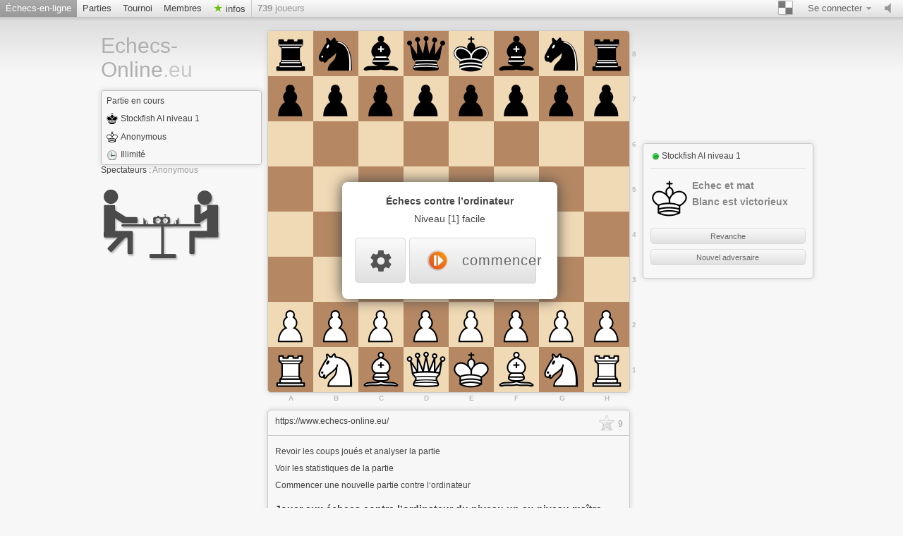

--- FILE ---
content_type: text/html; charset=utf-8
request_url: https://www.echecs-online.eu/echecs-contre-ordinateur
body_size: 5203
content:









 



	
  











<!doctype html>
<html lang="fr">
  <head>
  <meta charset="utf-8">
  
 
	
	    <title>Jouer aux échecs contre l’ordinateur du niveau un au niveau maître</title>
		<meta content="Jeu d’échecs gratuit contre l’ordinateur niveau 1 à 8. Jouez chez nous tout simplement aux échecs contre l’ordinateur sur différents niveaux, " name="description">
	    <link rel="canonical" href="https://www.echecs-online.eu/echecs-contre-ordinateur" />
           
			<link rel="alternate" hreflang="de" href="https://www.schach-spielen.eu/schach-gegen-computer" />
		    <link rel="alternate" hreflang="es" href="https://www.ajedrez-online.eu/jugar-ajedrez-contra-el-ordenador" />
			<link rel="alternate" hreflang="fr" href="https://www.echecs-online.eu/echecs-contre-ordinateur" />
			<link rel="alternate" hreflang="en" href="https://www.chessonlinefree.com/play-chess-against-computer" />
		    <link rel="alternate" hreflang="it" href="https://www.scacchi-online.eu/scacchi-contro-computer-gratis"/>
		    <link rel="alternate" hreflang="pl" href="https://www.szachy.club/szachy-z-komputerem" />
			<link rel="alternate" hreflang="nl" href="https://www.schaken.club/schaken-tegen-de-computer" />
			<link rel="alternate" hreflang="x-default" href="https://www.chessonlinefree.com/play-chess-against-computer" />

		   <script type="application/ld+json">
			{
			"@context": "https://schema.org",
			"@type": "BreadcrumbList",
			"itemListElement": [{
			"@type": "ListItem",
			"position": 1,
			"name": "Echecs-Online.eu",
			"item": "https://www.echecs-online.eu/"
			},{
			"@type": "ListItem",
			"position": 2,
			"name": "Échecs contre l’ordinateur"
			}]
			}
			</script>
		   
	   
	<meta name="google-site-verification" content="sQb4Q6hWpvtzLEJJ1psMlpBzococRIWeOyv-fpfDuA8" />
	<meta name="msvalidate.01" content="04BCDA79C4596520B8C86758392C0CB2" /> 	
 
  
 <meta name="viewport" content="width=device-width, initial-scale=1">
    <link href="/assets/stylesheets/style.css?v=459" type="text/css" rel="stylesheet"/>
    
  
	
    <link rel="shortcut icon" href="/assets/images/favicon-32-white.png" type="image/x-icon" />
    
		


   </head>
   
   <body class="brown light game_board class_game_site_computer">
     <div id="top" class="clearfix">
       <a href="#/setting/sound" data-href="/setting/sound" title="Activer/Désactiver le son" id="sound_state" class="available ">
         <span></span>
       </a>
       
       
	   <a class="goto_nav blank_if_play  current a_nav_play_class" href="/echecs-en-ligne">
         Échecs-en-ligne
       </a>
	   
       
       
	    <a class="goto_nav blank_if_play  a_nav_game_class" href="/echecs-parties">
         Parties
       </a>
       
       
       
	    <a class="goto_nav blank_if_play  a_nav_tournament_class" href="/tournament">
         Tournoi
       </a>
       
       
       
	    <a class="goto_nav blank_if_play  a_nav_user_class" href="/joueur-d-echecs">
         Membres
       </a>
       
       
       
	
      
       
       
	    <a class="info_meneu_a goto_nav blank_if_play " href="/info">
         infos
       </a>
       
       
       <div id="nb_connected_players" class="nb_connected_players">
         <strong>0</strong> joueurs
       </div>
       

<div class="auth">
  <div class="toggle toggle_auth">
    <span class="s16 ddown">Se connecter</span>
  </div>
  <div class="signin_form dropdown">
	<a href="/login" class="login_link">Se connecter</a>
    <a href="/inscrivez-vous-gratuitement">Inscription gratuite</a>
  </div>
</div>

       <div class="themepicker bgpicker">
         <div class="theme_toggle toggle" title="Couleur"><span class="theme_demo ddown"></span></div>
         <div class="themes dropdown" data-href="/setting/theme">
           
           <div class="theme" data-theme="brown"><div class="inner">
               <div class="lcs black brown"></div>
               <div class="lcs white brown"></div>
           </div></div>
           
           <div class="theme" data-theme="blue"><div class="inner">
               <div class="lcs black blue"></div>
               <div class="lcs white blue"></div>
           </div></div>
           
           <div class="theme" data-theme="green"><div class="inner">
               <div class="lcs black green"></div>
               <div class="lcs white green"></div>
           </div></div>
           
           <div class="theme" data-theme="grey"><div class="inner">
               <div class="lcs black grey"></div>
               <div class="lcs white grey"></div>
           </div></div>
           
           <div class="theme" data-theme="wood"><div class="inner">
               <div class="lcs black wood"></div>
               <div class="lcs white wood"></div>
           </div></div>
           
           <div class="theme" data-theme="canvas"><div class="inner">
               <div class="lcs black canvas"></div>
               <div class="lcs white canvas"></div>
           </div></div>
           
         </div>
       </div>
	  
    
	    <div class="nav_setting_mobile" onclick='javascript:$( "a.goto_nav.blank_if_play.a_nav_game_class, a.goto_nav.blank_if_play.a_nav_tournament_class, a.goto_nav.blank_if_play.a_nav_user_class, a.info_meneu_a.goto_nav.blank_if_play, #top div.themepicker, #top div.auth" ).slideToggle();'></div>
	   
	    
	  
	   	 
	  
	   
     </div>
     
     <div class="content">
       <div class="header header_lang_fr">
	   
		  <a id="site_title" href="/">
             Echecs-Online<span class="extension">.eu</span>
           </a>
		
         
         


<div class="lichess_goodies">
  <div class="box">
    
    Partie en cours
    
    
	<div class="box_game_endstatus">
    </div>
    
    <div class="player">
	  
      <span class="user_link s16 black">Stockfish AI niveau 1</span>
    </div>
    
    <div class="player">
	  
      <span class="user_link s16 white">Anonymous</span>
    </div>
    
    <span class="s16 clock">Illimit&eacute;</span>
    
    	
  </div>

  
  
  <div class="zu_schauer">
   <div class="watchers inline_userlist">
   Spectateurs : <span class="list"></span>
   </div>
  </div>
  <br/>
   <div class="game_logo_link"><a href="/echecs-en-ligne"><img src="/assets/images/echecs-en-ligne.png" alt="Échecs en ligne logo" title="Échecs en ligne logo"></a></div>

 
</div>

         
         
		
         <div class="under_chat">

</div>
         
		 

       </div>
       <div id="lichess">
         
<div class="lichess_game clearfix lichess_player_white not_spectator"
  data-socket-url="/game/5hk4ll0wl025/socket"
  data-table-url="/game/5hk4ll0wl025/table"
  data-players-url="/game/5hk4ll0w/players">
  <div class="lichess_board_wrap">

    <div class="lichess_overboard_computer auto_center game_config ">
	 <b>Échecs contre l’ordinateur</b>
	 <div class="game_config_form">		 
     <form action="/setup/ai" method="POST" novalidate="novalidate" id="setup_form" name="setup_form"> 
        <input type="radio" id="variant_1" name="variant" value="1" checked class="hidden_box">    
        <input type="checkbox" id="clock" name="clock" value="true" checked class="hidden_box">
        <input id="time" name="time" value="5" data-min="0" data-max="30" class="hidden_box">
        <input id="increment" name="increment" value="8" data-min="0" data-max="30" class="hidden_box">
	    <input type="radio" id="level_1" name="level" value="1" class="hidden_box" checked>
        <span>Niveau [1] facile</span>
	   <div class="color_submits">
         <a class="button button_setup_ai" href="/echecs-en-ligne#ai" title="Setup">
		  <span class="button_setup"></span>
         </a>
		 <button type="submit" class="submit random ui-button ui-widget ui-state-default ui-corner-all ui-button-text-only" name="color" value="white" aria-disabled="false" style="width:180px;" title="Échecs contre l’ordinateur" onclick="document.getElementById('setup_form').action ='/setup/ai'">
			<span class="ui-button-text button_run"></span><span class="button_run_start">commencer</span>
		 </button>
		</div>
     </form>
	 </div>
   </div>
  
   <div id="connection_lost" class="lichess_overboard">
  Reconnecting
  <img width="220" height="19" alt="Loading" src="/assets/images/hloader3.gif" />
</div>

    <div class="lichess_board with_marks"><div class="lcs black" id="a1" style="top:448px;left:0px;"><div class="lcsi"></div><div class="lichess_piece rook white"></div></div><div class="lcs white" id="a2" style="top:384px;left:0px;"><div class="lcsi"></div><div class="lichess_piece pawn white"></div></div><div class="lcs black" id="a3" style="top:320px;left:0px;"><div class="lcsi"></div></div><div class="lcs white" id="a4" style="top:256px;left:0px;"><div class="lcsi"></div></div><div class="lcs black" id="a5" style="top:192px;left:0px;"><div class="lcsi"></div></div><div class="lcs white" id="a6" style="top:128px;left:0px;"><div class="lcsi"></div></div><div class="lcs black" id="a7" style="top:64px;left:0px;"><div class="lcsi"></div><div class="lichess_piece pawn black"></div></div><div class="lcs white" id="a8" style="top:0px;left:0px;"><div class="lcsi"></div><div class="lichess_piece rook black"></div></div><div class="lcs white" id="b1" style="top:448px;left:64px;"><div class="lcsi"></div><div class="lichess_piece knight white"></div></div><div class="lcs black" id="b2" style="top:384px;left:64px;"><div class="lcsi"></div><div class="lichess_piece pawn white"></div></div><div class="lcs white" id="b3" style="top:320px;left:64px;"><div class="lcsi"></div></div><div class="lcs black" id="b4" style="top:256px;left:64px;"><div class="lcsi"></div></div><div class="lcs white" id="b5" style="top:192px;left:64px;"><div class="lcsi"></div></div><div class="lcs black" id="b6" style="top:128px;left:64px;"><div class="lcsi"></div></div><div class="lcs white" id="b7" style="top:64px;left:64px;"><div class="lcsi"></div><div class="lichess_piece pawn black"></div></div><div class="lcs black" id="b8" style="top:0px;left:64px;"><div class="lcsi"></div><div class="lichess_piece knight black"></div></div><div class="lcs black" id="c1" style="top:448px;left:128px;"><div class="lcsi"></div><div class="lichess_piece bishop white"></div></div><div class="lcs white" id="c2" style="top:384px;left:128px;"><div class="lcsi"></div><div class="lichess_piece pawn white"></div></div><div class="lcs black" id="c3" style="top:320px;left:128px;"><div class="lcsi"></div></div><div class="lcs white" id="c4" style="top:256px;left:128px;"><div class="lcsi"></div></div><div class="lcs black" id="c5" style="top:192px;left:128px;"><div class="lcsi"></div></div><div class="lcs white" id="c6" style="top:128px;left:128px;"><div class="lcsi"></div></div><div class="lcs black" id="c7" style="top:64px;left:128px;"><div class="lcsi"></div><div class="lichess_piece pawn black"></div></div><div class="lcs white" id="c8" style="top:0px;left:128px;"><div class="lcsi"></div><div class="lichess_piece bishop black"></div></div><div class="lcs white" id="d1" style="top:448px;left:192px;"><div class="lcsi"></div><div class="lichess_piece queen white"></div></div><div class="lcs black" id="d2" style="top:384px;left:192px;"><div class="lcsi"></div><div class="lichess_piece pawn white"></div></div><div class="lcs white" id="d3" style="top:320px;left:192px;"><div class="lcsi"></div></div><div class="lcs black" id="d4" style="top:256px;left:192px;"><div class="lcsi"></div></div><div class="lcs white" id="d5" style="top:192px;left:192px;"><div class="lcsi"></div></div><div class="lcs black" id="d6" style="top:128px;left:192px;"><div class="lcsi"></div></div><div class="lcs white" id="d7" style="top:64px;left:192px;"><div class="lcsi"></div><div class="lichess_piece pawn black"></div></div><div class="lcs black" id="d8" style="top:0px;left:192px;"><div class="lcsi"></div><div class="lichess_piece queen black"></div></div><div class="lcs black" id="e1" style="top:448px;left:256px;"><div class="lcsi"></div><div class="lichess_piece king white"></div></div><div class="lcs white" id="e2" style="top:384px;left:256px;"><div class="lcsi"></div><div class="lichess_piece pawn white"></div></div><div class="lcs black" id="e3" style="top:320px;left:256px;"><div class="lcsi"></div></div><div class="lcs white" id="e4" style="top:256px;left:256px;"><div class="lcsi"></div></div><div class="lcs black" id="e5" style="top:192px;left:256px;"><div class="lcsi"></div></div><div class="lcs white" id="e6" style="top:128px;left:256px;"><div class="lcsi"></div></div><div class="lcs black" id="e7" style="top:64px;left:256px;"><div class="lcsi"></div><div class="lichess_piece pawn black"></div></div><div class="lcs white" id="e8" style="top:0px;left:256px;"><div class="lcsi"></div><div class="lichess_piece king black"></div></div><div class="lcs white" id="f1" style="top:448px;left:320px;"><div class="lcsi"></div><div class="lichess_piece bishop white"></div></div><div class="lcs black" id="f2" style="top:384px;left:320px;"><div class="lcsi"></div><div class="lichess_piece pawn white"></div></div><div class="lcs white" id="f3" style="top:320px;left:320px;"><div class="lcsi"></div></div><div class="lcs black" id="f4" style="top:256px;left:320px;"><div class="lcsi"></div></div><div class="lcs white" id="f5" style="top:192px;left:320px;"><div class="lcsi"></div></div><div class="lcs black" id="f6" style="top:128px;left:320px;"><div class="lcsi"></div></div><div class="lcs white" id="f7" style="top:64px;left:320px;"><div class="lcsi"></div><div class="lichess_piece pawn black"></div></div><div class="lcs black" id="f8" style="top:0px;left:320px;"><div class="lcsi"></div><div class="lichess_piece bishop black"></div></div><div class="lcs black" id="g1" style="top:448px;left:384px;"><div class="lcsi"></div><div class="lichess_piece knight white"></div></div><div class="lcs white" id="g2" style="top:384px;left:384px;"><div class="lcsi"></div><div class="lichess_piece pawn white"></div></div><div class="lcs black" id="g3" style="top:320px;left:384px;"><div class="lcsi"></div></div><div class="lcs white" id="g4" style="top:256px;left:384px;"><div class="lcsi"></div></div><div class="lcs black" id="g5" style="top:192px;left:384px;"><div class="lcsi"></div></div><div class="lcs white" id="g6" style="top:128px;left:384px;"><div class="lcsi"></div></div><div class="lcs black" id="g7" style="top:64px;left:384px;"><div class="lcsi"></div><div class="lichess_piece pawn black"></div></div><div class="lcs white" id="g8" style="top:0px;left:384px;"><div class="lcsi"></div><div class="lichess_piece knight black"></div></div><div class="lcs white" id="h1" style="top:448px;left:448px;"><div class="lcsi"></div><div class="lichess_piece rook white"></div></div><div class="lcs black" id="h2" style="top:384px;left:448px;"><div class="lcsi"></div><div class="lichess_piece pawn white"></div></div><div class="lcs white" id="h3" style="top:320px;left:448px;"><div class="lcsi"></div></div><div class="lcs black" id="h4" style="top:256px;left:448px;"><div class="lcsi"></div></div><div class="lcs white" id="h5" style="top:192px;left:448px;"><div class="lcsi"></div></div><div class="lcs black" id="h6" style="top:128px;left:448px;"><div class="lcsi"></div></div><div class="lcs white" id="h7" style="top:64px;left:448px;"><div class="lcsi"></div><div class="lichess_piece pawn black"></div></div><div class="lcs black" id="h8" style="top:0px;left:448px;"><div class="lcsi"></div><div class="lichess_piece rook black"></div></div></div>
    <div id="premove">Premove activé (cliquez ailleurs pour annuler)</div>
  </div>
  <div class="lichess_ground">
    


<div class="lichess_cemetery lichess_cemetery_top white">
  
  
  


</div>

    <div class="lichess_table_wrap ">
      
      <div class="lichess_table finished">
        <div class="lichess_opponent">
          






<div class="username connected">
  Stockfish AI niveau 1
</div>


        </div>
        <div class="lichess_separator"></div>
        <div class="table_inner">
          


   

<div class="lichess_current_player">
  






<div class="lichess_player white">
  <div class="lichess_piece king white"></div>
  <p>
    Echec et mat<br />
    Blanc est victorieux
  </p>
</div>


</div>
<div class="lichess_control buttons">
  
  
  <a class="button" title="Jouer une nouvelle partie avec le même adversaire" href="/echecs-en-ligne#ai">Revanche</a>
  
  <a class="lichess_new_game button" title="Jouer avec un autre adversaire" href="/echecs-en-ligne">Nouvel adversaire</a>
  
</div>

        </div>
      </div>
      

    </div>
    


<div class="lichess_cemetery lichess_cemetery_bottom black">
  
  
  


</div>

  </div>
</div>
<script>
/* <![CDATA[ */
var _ld_ = {"tournament_id":null,"player":{"id":"l025","color":"white","version":18930,"spectator":false},"possible_moves":null,"animation_delay":240,"opponent":{"color":"black","ai":true},"game":{"clockRunning":false,"finished":true,"lastMove":null,"id":"5hk4ll0w","player":"black","clock":false,"turns":57,"started":true}}
/* ]]> */
</script>








<div class="undergame_box game_more" style="height:665px;display:table">
  <div class="more_top">
    

<span class="bookmark">

<span class="icon">9</span>

</span>

    <div
      title="Partagez cette url pour permettre à des spectateurs de voir la partie"
      class="game_permalink blank_if_play"
      >https://www.echecs-online.eu/</div>
  </div>
  <div class="inner game_extra">
    <div class="body">
      
<nav>
<a href="/analyse/5hk4ll0w">Revoir les coups joués et analyser la partie</a>
<br />
<a href="/game/5hk4ll0w/stats">Voir les statistiques de la partie</a>
<br />
<a href="/echecs-en-ligne#ai">Commencer une nouvelle partie contre l‘ordinateur</a>

</nav>
<div class="div_computer_text">
 
	    <h1>Jouer aux échecs contre l’ordinateur du niveau un au niveau maître</h1>
 <p>
Jouez chez nous tout simplement aux échecs contre l’ordinateur sur différents niveaux, du niveau un le plus facile au niveau de maître. 
Pour commencer une partie contre l’ordinateur, cliquez sur le bouton start. 
Vous avez la possibilité de configurer votre nouvelle partie, entre autres le facteur temps, pour limiter le temps de réflexion.
</p>
<p>
<b>Statut de jeu:</b><br/>
Durant la partie, le statut de jeu « à vous de jouer » apparaît presque tout le temps car l’ordinateur calcule et exécute ses coups très rapidement sur l’échiquier. 
Si le programme vous a battu ou si vous avez vaincu l’ordinateur avec les pions blancs, le message « échec et mat, blanc a gagné » apparaît alors et vous pouvez demander une revanche ou jouer contre un autre adversaire (Nouvel adversaire).
</p>
<p>
<b>Spectateurs et banque de données:</b><br/>
Votre partie est enregistrée dans notre banque de données dans le but d’être regardée ou analysée par vous-même ou d’autres joueurs. 
Un joueur assistant à votre partie en cours est représenté au-dessus du logo en tant que spectateur anonyme ou utilisateur inscrit.
<p>
<p>
Si vous désirez montrer ou recommander une de vos parties à vos amis ou à d’autres fans d’échecs, il vous suffit de copier le lien affiché en haut à côté de l’étoile.
 </p>
 &check; Jeu d’échecs gratuit contre l’ordinateur niveau 1 à 8.<br/>
       
	   

</div>

    </div>
  </div>
</div>



	<div style="position:absolute;margin-left:550px;margin-top:-810px;padding-bottom: 160px;display:table;" id="game_div_ads">
	<!-- Game-Online Rechts C -->
	<ins class="adsbygoogle"
     style="display:inline-block;width:336px;height:280px"
     data-ad-client="ca-pub-1871471773442533"
     data-ad-slot="6796707754"></ins>
	</div>
 

 




       </div>
     </div>
     <div class="footer_wrap">
       <div class="footer">
         <div class="right">
           | <a href="/logo">Échecs en ligne logo</a><br/>
         </div>
		 <a href="#" onclick="if (CCM!=null){CCM.openWidget();return false;}">Cookies settings</a> | <a href="/datenschutz">Déclaration de protection des données</a> | <a href="/impressum">Mentions légales</a>
         <br />
		 
         Ping: <span id="connection_lag">?</span>
       </div>
     </div>
	 <script src="/assets/javascripts/deps.min.js?v=459"></script>
     <script src="/game/5hk4ll0w/s.js?v=459"></script>
     


		
       <script>
        $(document).ready(function(){
		 
		function check_CCM()
		{
		 //$.cookie.defaults = { path: '/',domain: document.domain.replace(/^\w+\.(.+)$/, '$1')};
		//alert('CCM Loaded');
		 
		
		 
		 
		 
		 
		}

		window.addEventListener ('ccm19WidgetLoaded', check_CCM, false);
	

			
	
		});//document ready
		</script>
		

		
       
	  

  
  <script src="https://consent.echecs-online.eu/ccm19_fr/public/ccm19.js?apiKey=19ffb97c26f4c0290d0f97d4f3940957d8b439203ecc99b5&amp;domain=90a4f97&amp;lang=fr_FR" referrerpolicy="origin" async></script>
  
 
   </body>
 </html>





--- FILE ---
content_type: text/x-html-fragment; charset=utf-8
request_url: https://consent.echecs-online.eu/ccm19_fr/public/widget?apiKey=19ffb97c26f4c0290d0f97d4f3940957d8b439203ecc99b5&domain=90a4f97&gen=2&theme=8177dec&lang=fr_FR&v=1770114314
body_size: 8891
content:
<div id="ccm-widget"
	 class="ccm-modal ccm-widget instapaper_ignore ccm--is-blocking ccm--alignment--center"
	 role="dialog" lang="fr-FR"	 aria-labelledby="ccm-widget--title"
	 hidden="" aria-modal="true"data-nosnippet="">
	<div class="ccm-modal-inner">
				<div class="ccm-modal--header">
									
								</div>
		<div class="ccm-modal--body">
						<div class="ccm-widget--text cover-scrollbar">
					<div class="ccm-inner-overflow" role="document" tabindex="0" aria-labelledby="ccm-widget--title">
						<div class="ccm-widget--title ccm--h1"
							 id="ccm-widget--title">Nous respectons votre vie privée !</div>
						<div class="ccm-widget--introduction">
							<div class="ccm--p">Nous et nos partenaires utilisons et traitons vos données sur nos sites Internet. Pour ce faire, nous utilisons des méthodes qui permettent de stocker et de lire des informations sur votre appareil. Certaines de ces méthodes sont techniquement indispensables, d'autres ne sont utilisées qu'avec votre accord. Cela nous concerne ainsi que nos partenaires, y compris ceux qui partagent avec nous la responsabilité du traitement des données. Ils servent à personnaliser les paramètres de votre site web, à générer des statistiques ou à afficher des publicités individuelles. Cela inclut le transfert de données vers des pays en dehors de l'UE, où une norme de protection des données différente peut être appliquée.</div><div class="ccm--p">En cliquant sur <q>Paramètres</q>, vous avez la possibilité d'accepter les différentes utilisations et d'obtenir de plus amples informations sur les processus de traitement des données.</div><div class="ccm--p">Un clic sur <q>Déclin</q> permet uniquement l'utilisation des processus techniquement nécessaires. En cliquant sur <q>Accepter</q>, vous acceptez, conformément à l'article 25, paragraphe 1, de la TTDSG et à l'article 6, paragraphe 1, point a), du GDPR, le traitement des données stockées sur votre terminal, telles que les caractéristiques d'identification personnelles ou votre adresse IP. En outre, conformément à l'article 49, paragraphe 1 du GDPR, vous consentez au traitement de vos données par des fournisseurs aux États-Unis si ceux-ci sont utilisés. Dans ce cas, il se peut que vos données soient traitées ultérieurement par les autorités locales. Vous trouverez de plus amples informations, notamment sur la durée de conservation des cookies et sur votre droit de révoquer votre consentement à tout moment avec effet futur, dans notre politique de confidentialité.															</div>
															<div class="ccm--p ccm-widget--tcf-disclosure">En cliquant sur <q>Accepter</q>, les fournisseurs tiers peuvent collecter et traiter les éléments suivants dans le système IAB TCF :
										<span title="Des informations de géolocalisation précises et des informations sur les caractéristiques de l’appareil peuvent être utilisées.">Données de géolocalisation précises et identification par analyse de l’appareil</span>, <span title="Les publicités et le contenu peuvent être personnalisés sur la base d’un profil. Votre activité sur ce service peut être utilisée pour créer ou améliorer un profil vous concernant pour une publicité et un contenu personnalisés. La performance des publicités et du contenu peut être mesurée. Des rapports peuvent être générés en fonction de votre activité et de celles des autres. Votre activité sur ce service peut aider à développer et à améliorer des produits et services.">Publicités et contenu personnalisés, mesure de performance des publicités et du contenu, études d’audience et développement de services</span>, <span title="Les cookies, appareils ou identifiants en ligne similaires (par ex. identifiants de connexion, identifiants assignés de façon aléatoire, identifiants réseau) ainsi que toutes autres informations (par ex. type et informations de navigateur, langue, taille d’écran, technologies prises en charge, etc.) peuvent être conservés ou lus sur votre appareil pour reconnaître celui-ci à chacune de ses connexions à une application ou à un site Web, pour une ou plusieurs des finalités présentées ici.">Stocker et/ou accéder à des informations sur un appareil</span>. Vous donnez votre consentement uniquement pour ce site web.																	</div>
													</div>
					</div>
				</div>
									<div class="ccm-widget--buttons" role="group">
				
																				<button type="button" class="button ccm--decline-cookies" data-ccm-reopen-text="Révoquer tout">Déclin</button>
																																<button type="button" data-ccm-modal="ccm-control-panel" aria-haspopup="dialog">Paramètres</button>
																										<button type="button" class="button ccm--save-settings ccm--button-primary"
							data-full-consent="true">Accepter</button>
																	</div>
		</div>
		<div class="ccm-modal--footer" role="group">
			<div class="ccm-link-container">
				<a href="https://www.echecs-online.eu/impressum"  				   >Mentions légales</a>
				<a href="https://www.echecs-online.eu/datenschutz"  				   >Politique de confidentialité</a>
																<a href="javascript:" data-ccm-modal="ccm-details" data-jump-to="ccm-details--content--tcf-gvl" role="button" aria-haspopup="dialog">
					Fournisseurs tiers
				</a>
							</div>
					</div>
	</div>
</div>




<div id="ccm-control-panel" class="ccm-modal ccm--is-blocking ccm-control-panel" aria-modal="true"
	 role="dialog" lang="fr-FR"	 hidden="" aria-labelledby="ccm-control-panel--title" data-nosnippet="">
	<div class="ccm-modal-inner">
		<div class="ccm-modal--header">
			<div class="ccm-modal--title ccm--h1" id="ccm-control-panel--title">Veuillez sélectionner les lignes directrices à approuver</div>
						<div class="ccm-modal--subline">
				<div class="ccm--p">Voici une liste de toutes les finalités et de tous les fournisseurs pour lesquels ou à partir desquels les données personnelles sont traitées sur notre site web. Dans certaines circonstances, certains fournisseurs traitent vos données sur la base d&#039;un intérêt légitime. Dans ce cas, vous avez le droit de vous opposer au traitement en désactivant le bouton &quot;Intérêt légitime&quot;.</div>
				<div class="ccm--p">Votre consentement est conservé via Local Storage pour une durée maximale de 390 jours.</div>

			</div>
					</div>
		<div class="ccm-modal--body">
							<div class="ccm--action-buttons" role="group">
											<button type="button" class="button ccm--decline-cookies ccm--small ccm--reopen-only">
							Révoquer tout
						</button>
						<div class="ccm--spacer-1"></div>
										<button type="button" data-ccm-action="enableEverything" class="ccm--small ccm--button-primary">
						Check all
					</button>
					<button type="button" data-ccm-action="disableEverything" class="ccm--small">
						Uncheck all
					</button>
				</div>
			
			<div class="ccm-control-panel--purposes" role="list">
															<div class="ccm-control-panel--purpose" role="listitem" aria-labelledby="ccm-control-panel--name--tcf-p-1">
															<input type="checkbox" id="ccm-control-panel--tcf-switch--p-1"
									   class="ccm-checkbox-type--switch ccm-checkbox-align--right"
									   data-switch-group="tcf-p--1"
									   data-switch-group-parent="tcf-p-collection-1"
									   data-consent-state-category="tcfPurposes"
									   value="1"
								>
								<label for="ccm-control-panel--tcf-switch--p-1"
									   data-l10n-active="Actif" data-l10n-inactive="Inactif"
									   data-l10n-partial="Partiellement">
									<span>
										<span id="ccm-control-panel--name--tcf-p-1">Stocker et/ou accéder à des informations sur un appareil</span>
										(777)
									</span>
																	</label>
														<button type="button" class="ccm-info-button" data-ccm-modal="ccm-details" aria-haspopup="dialog"
									data-jump-to="ccm-details--tcf-p-1" title="Détails sur «Stocker et/ou accéder à des informations sur un appareil»">?</button>

							<div class="ccm-control-panel--purpose--description-description ccm--tree-node">
								Les cookies, appareils ou identifiants en ligne similaires (par ex. identifiants de connexion, identifiants assignés de façon aléatoire, identifiants réseau) ainsi que toutes autres informations (par ex. type et informations de navigateur, langue, taille d’écran, technologies prises en charge, etc.) peuvent être conservés ou lus sur votre appareil pour reconnaître celui-ci à chacune de ses connexions à une application ou à un site Web, pour une ou plusieurs des finalités présentées ici.
								<button type="button" class="ccm--tree-node-toggle" title="Plus d&#039;informations"></button>
								<div class="ccm-control-panel--purpose--description ccm--collapsable" aria-hidden="true">
																												<div>Exemples:</div>
										<ul class="ccm--tcf-illustrations">												<li>La plupart des finalités expliquées dans le présent avis dépendent du stockage ou de l’accès aux informations à partir de votre appareil lorsque vous utilisez une application ou consultez un site Web. Par exemple, un fournisseur ou un éditeur peut avoir besoin de mémoriser un cookie sur votre appareil lors de votre première consultation sur un site Web afin de pouvoir reconnaître votre appareil lors de vos prochaines visites (en accédant à ce cookie à chaque connexion).</li>
											</ul>
																		<div class="ccm-control-panel--purpose--description-legaldescription"></div>
								</div>
							</div>

													</div>
											<div class="ccm-control-panel--purpose" role="listitem" aria-labelledby="ccm-control-panel--name--tcf-p-2">
															<input type="checkbox" id="ccm-control-panel--tcf-switch--p-2"
									   class="ccm-checkbox-type--switch ccm-checkbox-align--right"
									   data-switch-group="tcf-p--2"
									   data-switch-group-parent="tcf-p-collection-2"
									   data-consent-state-category="tcfPurposes"
									   value="2"
								>
								<label for="ccm-control-panel--tcf-switch--p-2"
									   data-l10n-active="Actif" data-l10n-inactive="Inactif"
									   data-l10n-partial="Partiellement">
									<span>
										<span id="ccm-control-panel--name--tcf-p-2">Utiliser des données limitées pour sélectionner la publicité</span>
										(792)
									</span>
																	</label>
														<button type="button" class="ccm-info-button" data-ccm-modal="ccm-details" aria-haspopup="dialog"
									data-jump-to="ccm-details--tcf-p-2" title="Détails sur «Utiliser des données limitées pour sélectionner la publicité»">?</button>

							<div class="ccm-control-panel--purpose--description-description ccm--tree-node">
								La publicité qui vous est présentée sur ce service peut être basée sur des données limitées, telles que le site Web ou l’application que vous utilisez, votre emplacement approximatif, votre type d’appareil ou les contenus avec lesquels vous interagissez (ou avez interagi) (par exemple, pour limiter le nombre de fois où une publicité donnée vous est diffusée).
								<button type="button" class="ccm--tree-node-toggle" title="Plus d&#039;informations"></button>
								<div class="ccm-control-panel--purpose--description ccm--collapsable" aria-hidden="true">
																												<div>Exemples:</div>
										<ul class="ccm--tcf-illustrations">												<li>Un constructeur automobile souhaite promouvoir ses véhicules électriques auprès d’utilisateurs soucieux de l’environnement vivant en ville après les heures de bureau. La publicité est présentée sur une page avec du contenu connexe (tel qu’un article sur les actions de changement climatique) après 18 h 30 aux utilisateurs dont l’emplacement approximatif suggère qu’ils se trouvent en zone urbaine.</li>
																							<li>Un grand producteur de peintures aquarelles souhaite diffuser une campagne de publicité en ligne pour sa dernière gamme d’aquarelles, en diversifiant son public pour atteindre autant d’artistes amateurs et professionnels que possible et en évitant de diffuser cette publicité aux côtés de contenus sans rapport (par exemple, des articles sur des méthodes de peinture pour une maison). Le nombre de fois où la publicité vous est présentée est détecté et limité afin d’éviter de vous la présenter trop fréquemment.</li>
											</ul>
																		<div class="ccm-control-panel--purpose--description-legaldescription"></div>
								</div>
							</div>

													</div>
											<div class="ccm-control-panel--purpose" role="listitem" aria-labelledby="ccm-control-panel--name--tcf-p-3">
															<input type="checkbox" id="ccm-control-panel--tcf-switch--p-3"
									   class="ccm-checkbox-type--switch ccm-checkbox-align--right"
									   data-switch-group="tcf-p--3"
									   data-switch-group-parent="tcf-p-collection-3"
									   data-consent-state-category="tcfPurposes"
									   value="3"
								>
								<label for="ccm-control-panel--tcf-switch--p-3"
									   data-l10n-active="Actif" data-l10n-inactive="Inactif"
									   data-l10n-partial="Partiellement">
									<span>
										<span id="ccm-control-panel--name--tcf-p-3">Créer des profils pour la publicité personnalisée</span>
										(594)
									</span>
																	</label>
														<button type="button" class="ccm-info-button" data-ccm-modal="ccm-details" aria-haspopup="dialog"
									data-jump-to="ccm-details--tcf-p-3" title="Détails sur «Créer des profils pour la publicité personnalisée»">?</button>

							<div class="ccm-control-panel--purpose--description-description ccm--tree-node">
								Les informations sur votre activité sur ce service (comme les formulaires que vous soumettez, les contenus que vous consultez) peuvent être conservées et conjuguées à d’autres informations vous concernant (par exemple, les informations de votre activité précédente sur ce service et d’autres sites Web ou applications) ou concernant des utilisateurs similaires. Ces informations servent ensuite à créer ou à améliorer un profil vous concernant (qui peut comporter d’éventuels centres d’intérêt et renseignements personnels). Votre profil peut être utilisé (également ultérieurement) pour présenter des publicités qui semblent plus pertinentes en fonction de vos centres d’intérêt éventuels par cette entité et d’autres entités.
								<button type="button" class="ccm--tree-node-toggle" title="Plus d&#039;informations"></button>
								<div class="ccm-control-panel--purpose--description ccm--collapsable" aria-hidden="true">
																												<div>Exemples:</div>
										<ul class="ccm--tcf-illustrations">												<li>Si vous lisez plusieurs articles sur les meilleurs accessoires de vélo à acheter, ces informations pourraient servir à créer un profil sur votre centre d’intérêt pour les accessoires de vélo. Un tel profil peut être utilisé ou amélioré ultérieurement, sur le même site Web ou toute autre application pour vous présenter des publicités d’une marque d’accessoires de vélo spécifique. Si vous regardez également un outil de configuration pour un véhicule sur le site Web d’un constructeur automobile de luxe, ces informations pourraient être conjuguées à votre centre d’intérêt pour les vélos afin d’affiner votre profil et de supposer que vous portez un intérêt particulier pour des équipements de cyclisme de luxe.</li>
																							<li>Une entreprise de vêtements souhaite promouvoir sa nouvelle gamme de vêtements haut de gamme pour bébés. Elle contacte une agence qui dispose d’un réseau de clients à revenus élevés (comme les supermarchés haut de gamme) et demande à l’agence de créer des profils de jeunes parents ou couples, dont on peut supposer qu’ils sont aisés financièrement et qu’ils vont avoir un nouvel enfant. Ces profils pourront être utilisés ultérieurement pour présenter de la publicité dans des applications partenaires.</li>
											</ul>
																		<div class="ccm-control-panel--purpose--description-legaldescription"></div>
								</div>
							</div>

													</div>
											<div class="ccm-control-panel--purpose" role="listitem" aria-labelledby="ccm-control-panel--name--tcf-p-4">
															<input type="checkbox" id="ccm-control-panel--tcf-switch--p-4"
									   class="ccm-checkbox-type--switch ccm-checkbox-align--right"
									   data-switch-group="tcf-p--4"
									   data-switch-group-parent="tcf-p-collection-4"
									   data-consent-state-category="tcfPurposes"
									   value="4"
								>
								<label for="ccm-control-panel--tcf-switch--p-4"
									   data-l10n-active="Actif" data-l10n-inactive="Inactif"
									   data-l10n-partial="Partiellement">
									<span>
										<span id="ccm-control-panel--name--tcf-p-4">Utiliser des profils pour sélectionner des publicités personnalisées</span>
										(596)
									</span>
																	</label>
														<button type="button" class="ccm-info-button" data-ccm-modal="ccm-details" aria-haspopup="dialog"
									data-jump-to="ccm-details--tcf-p-4" title="Détails sur «Utiliser des profils pour sélectionner des publicités personnalisées»">?</button>

							<div class="ccm-control-panel--purpose--description-description ccm--tree-node">
								La publicité qui vous est présentée sur ce service peut être basée sur vos profils publicitaires, qui peuvent être créés en fonction de votre activité sur ce service ou d’autres sites Web ou applications (comme les formulaires que vous soumettez, les contenus que vous consultez), ainsi que sur vos éventuels centres d’intérêt et renseignements personnels.
								<button type="button" class="ccm--tree-node-toggle" title="Plus d&#039;informations"></button>
								<div class="ccm-control-panel--purpose--description ccm--collapsable" aria-hidden="true">
																												<div>Exemples:</div>
										<ul class="ccm--tcf-illustrations">												<li>Un détaillant en ligne souhaite faire la publicité d’une vente limitée de chaussures de course. Il souhaite cibler la publicité pour les utilisateurs ayant déjà regardé des chaussures de running sur son application mobile. Les technologies de suivi peuvent être utilisées pour reconnaître que vous avez déjà utilisé l’application mobile pour consulter des chaussures de course afin de vous présenter la publicité correspondante sur l’application.</li>
																							<li>Un profil créé pour la publicité personnalisée en relation avec une personne ayant recherché des accessoires de vélo sur un site Web peut être utilisé pour présenter la publicité pertinente pour les accessoires de vélo sur une application mobile d’une autre organisation.</li>
											</ul>
																		<div class="ccm-control-panel--purpose--description-legaldescription"></div>
								</div>
							</div>

													</div>
											<div class="ccm-control-panel--purpose" role="listitem" aria-labelledby="ccm-control-panel--name--tcf-p-5">
															<input type="checkbox" id="ccm-control-panel--tcf-switch--p-5"
									   class="ccm-checkbox-type--switch ccm-checkbox-align--right"
									   data-switch-group="tcf-p--5"
									   data-switch-group-parent="tcf-p-collection-5"
									   data-consent-state-category="tcfPurposes"
									   value="5"
								>
								<label for="ccm-control-panel--tcf-switch--p-5"
									   data-l10n-active="Actif" data-l10n-inactive="Inactif"
									   data-l10n-partial="Partiellement">
									<span>
										<span id="ccm-control-panel--name--tcf-p-5">Créer des profils de contenus personnalisés</span>
										(267)
									</span>
																	</label>
														<button type="button" class="ccm-info-button" data-ccm-modal="ccm-details" aria-haspopup="dialog"
									data-jump-to="ccm-details--tcf-p-5" title="Détails sur «Créer des profils de contenus personnalisés»">?</button>

							<div class="ccm-control-panel--purpose--description-description ccm--tree-node">
								Les informations concernant votre activité sur ce service (par exemple, les formulaires que vous soumettez, les contenus non publicitaires que vous consultez) peuvent être mémorisées et conjuguées à d’autres informations vous concernant (tels que les informations de votre activité précédente sur ce service ou d’autres sites Web ou applications) ou concernant des utilisateurs similaires. Ces informations servent ensuite à créer ou à améliorer un profil vous concernant (qui peut comporter, par exemple, d’éventuels centres d’intérêt et renseignements personnels). Votre profil peut servir (également à toute date ultérieure) à présenter des contenus qui semblent plus pertinents par rapport à vos éventuels centres d’intérêt, par exemple en adaptant l’ordre dans lequel les contenus vous sont présentés afin qu’il soit d’autant plus facile pour vous de trouver des contenus correspondant à vos centres d’intérêt.
								<button type="button" class="ccm--tree-node-toggle" title="Plus d&#039;informations"></button>
								<div class="ccm-control-panel--purpose--description ccm--collapsable" aria-hidden="true">
																												<div>Exemples:</div>
										<ul class="ccm--tcf-illustrations">												<li>Ces informations peuvent être ajoutées à un profil pour consigner votre intérêt pour les contenus liés aux activités en extérieur ainsi que pour les guides de bricolage (en vue de permettre la personnalisation des contenus afin que par exemple, vous receviez davantage de billets de blog et d’articles sur les maisons dans les arbres et les cabanes en bois à l’avenir).</li>
																							<li>Vous avez visionné trois vidéos sur l’exploration spatiale sur diverses applications TV. Une plateforme d’actualités avec laquelle vous n’avez pas eu de contact crée un profil basé sur ce comportement de visualisation, en consignant votre intérêt pour l’exploration de l’espace à titre de centre d’intérêt potentiel pour d’autres vidéos.</li>
											</ul>
																		<div class="ccm-control-panel--purpose--description-legaldescription"></div>
								</div>
							</div>

													</div>
											<div class="ccm-control-panel--purpose" role="listitem" aria-labelledby="ccm-control-panel--name--tcf-p-6">
															<input type="checkbox" id="ccm-control-panel--tcf-switch--p-6"
									   class="ccm-checkbox-type--switch ccm-checkbox-align--right"
									   data-switch-group="tcf-p--6"
									   data-switch-group-parent="tcf-p-collection-6"
									   data-consent-state-category="tcfPurposes"
									   value="6"
								>
								<label for="ccm-control-panel--tcf-switch--p-6"
									   data-l10n-active="Actif" data-l10n-inactive="Inactif"
									   data-l10n-partial="Partiellement">
									<span>
										<span id="ccm-control-panel--name--tcf-p-6">Utiliser des profils pour sélectionner des contenus personnalisés</span>
										(238)
									</span>
																	</label>
														<button type="button" class="ccm-info-button" data-ccm-modal="ccm-details" aria-haspopup="dialog"
									data-jump-to="ccm-details--tcf-p-6" title="Détails sur «Utiliser des profils pour sélectionner des contenus personnalisés»">?</button>

							<div class="ccm-control-panel--purpose--description-description ccm--tree-node">
								Les contenus qui vous sont présentés sur ce service peuvent être basés sur vos profils de personnalisation de contenu qui peuvent correspondre à votre activité sur ce service ou d’autres services (par exemple, les formulaires que vous soumettez, le contenu que vous consultez, les éventuels centres d’intérêt et renseignements personnels). Cela peut par exemple être utilisé en adaptant l’ordre de présentation des contenus afin qu’il soit d’autant plus facile pour vous de trouver (sans publicité) des contenus correspondant à vos centres d’intérêt.
								<button type="button" class="ccm--tree-node-toggle" title="Plus d&#039;informations"></button>
								<div class="ccm-control-panel--purpose--description ccm--collapsable" aria-hidden="true">
																												<div>Exemples:</div>
										<ul class="ccm--tcf-illustrations">												<li>Vous lisez des articles sur la nourriture végétarienne sur une plateforme de réseaux sociaux, puis vous utilisez l’application de cuisine d’une entreprise indépendante. Le profil créé à votre sujet sur la plateforme de réseaux sociaux servira à vous présenter des recettes végétariennes sur l’écran d’accueil de l’application de cuisine.</li>
																							<li>Vous avez visionné trois vidéos sur l&#039;aviron sur divers sites Web. Une plateforme de partage de vidéos non consultée recommandera cinq autres vidéos sur l’aviron susceptibles de vous intéresser lorsque vous utilisez votre application TV, en se basant sur un profil créé à votre sujet à partir de vos visites sur divers sites Web pour consulter des vidéos en ligne.</li>
											</ul>
																		<div class="ccm-control-panel--purpose--description-legaldescription"></div>
								</div>
							</div>

													</div>
											<div class="ccm-control-panel--purpose" role="listitem" aria-labelledby="ccm-control-panel--name--tcf-p-7">
															<input type="checkbox" id="ccm-control-panel--tcf-switch--p-7"
									   class="ccm-checkbox-type--switch ccm-checkbox-align--right"
									   data-switch-group="tcf-p--7"
									   data-switch-group-parent="tcf-p-collection-7"
									   data-consent-state-category="tcfPurposes"
									   value="7"
								>
								<label for="ccm-control-panel--tcf-switch--p-7"
									   data-l10n-active="Actif" data-l10n-inactive="Inactif"
									   data-l10n-partial="Partiellement">
									<span>
										<span id="ccm-control-panel--name--tcf-p-7">Mesurer la performance des publicités</span>
										(855)
									</span>
																	</label>
														<button type="button" class="ccm-info-button" data-ccm-modal="ccm-details" aria-haspopup="dialog"
									data-jump-to="ccm-details--tcf-p-7" title="Détails sur «Mesurer la performance des publicités»">?</button>

							<div class="ccm-control-panel--purpose--description-description ccm--tree-node">
								Les informations concernant la publicité qui vous est présentée et la manière dont vous interagissez avec elles peuvent être exploitées pour déterminer dans quelle mesure une publicité a été efficace pour vous ou d’autres utilisateurs et si les objectifs de la publicité ont été atteints. Par exemple, si vous avez vu une publicité, si vous avez cliqué dessus, si elle vous a conduit à acheter un produit ou à visiter un site Web, etc. Ces informations s’avèrent très utiles pour appréhender la pertinence des campagnes publicitaires.
								<button type="button" class="ccm--tree-node-toggle" title="Plus d&#039;informations"></button>
								<div class="ccm-control-panel--purpose--description ccm--collapsable" aria-hidden="true">
																												<div>Exemples:</div>
										<ul class="ccm--tcf-illustrations">												<li>Vous avez cliqué sur une publicité concernant une remise « Black Friday » d’une boutique en ligne sur un site Web et acheté un produit. Votre clic sera lié à cet achat. Votre interaction ainsi que  celle des autres utilisateurs seront mesurées pour déterminer le nombre de clics effectués sur la publicité qui ont abouti à un achat.</li>
																							<li>Vous êtes l’une des rares personnes à avoir cliqué sur une publicité concernant une remise « Journée internationale» d’une boutique de cadeaux en ligne dans l’application d’un éditeur. L’éditeur souhaite disposer de rapports pour comprendre à quelle fréquence un placement publicitaire spécifique au sein de l’application, et notamment la publicité « Journée internationale d’appréciation », a été consultée ou fait l’objet de clics de votre part et d’autres utilisateurs pour permettre à l’éditeur et à ses partenaires (comme les agences) d’optimiser leurs placements publicitaires.</li>
											</ul>
																		<div class="ccm-control-panel--purpose--description-legaldescription"></div>
								</div>
							</div>

													</div>
											<div class="ccm-control-panel--purpose" role="listitem" aria-labelledby="ccm-control-panel--name--tcf-p-8">
															<input type="checkbox" id="ccm-control-panel--tcf-switch--p-8"
									   class="ccm-checkbox-type--switch ccm-checkbox-align--right"
									   data-switch-group="tcf-p--8"
									   data-switch-group-parent="tcf-p-collection-8"
									   data-consent-state-category="tcfPurposes"
									   value="8"
								>
								<label for="ccm-control-panel--tcf-switch--p-8"
									   data-l10n-active="Actif" data-l10n-inactive="Inactif"
									   data-l10n-partial="Partiellement">
									<span>
										<span id="ccm-control-panel--name--tcf-p-8">Mesurer la performance des contenus</span>
										(405)
									</span>
																	</label>
														<button type="button" class="ccm-info-button" data-ccm-modal="ccm-details" aria-haspopup="dialog"
									data-jump-to="ccm-details--tcf-p-8" title="Détails sur «Mesurer la performance des contenus»">?</button>

							<div class="ccm-control-panel--purpose--description-description ccm--tree-node">
								Les informations concernant les contenus qui vous sont présentés et la manière dont vous interagissez avec ceux-ci peuvent servir à déterminer si des contenus (non publicitaires), par exemple, ont atteint leur public cible et correspondent à vos centres d’intérêt. Par exemple, si vous lisez un article, visionnez une vidéo, écoutez un podcast ou consultez une description de produit, combien de temps avez-vous passé sur ce service et les pages Web que vous visitez, etc. Ces informations s’avèrent très utiles pour comprendre la pertinence des contenus (non publicitaires) qui vous sont présentés.
								<button type="button" class="ccm--tree-node-toggle" title="Plus d&#039;informations"></button>
								<div class="ccm-control-panel--purpose--description ccm--collapsable" aria-hidden="true">
																												<div>Exemples:</div>
										<ul class="ccm--tcf-illustrations">												<li>Vous avez lu un article de blog sur la randonnée sur une application mobile d’un éditeur et suivi un lien vers un article recommandé et connexe. Vos interactions seront enregistrées de sorte à préciser que la publication initiale sur la randonnée vous a été utile et qu&#039;elle a réussi à susciter votre intérêt pour la publication liée. Cela sera mesuré pour savoir s’il faut produire davantage de publications sur la randonnée à l’avenir et où les placer sur l’écran d’accueil de l’application mobile.</li>
																							<li>On vous a présenté une vidéo sur les tendances de la mode, mais vous et plusieurs autres utilisateurs avez cessé de regarder au bout de 30 secondes. Ces informations servent ensuite à évaluer la bonne longueur de vidéos futures sur les tendances de la mode.</li>
											</ul>
																		<div class="ccm-control-panel--purpose--description-legaldescription"></div>
								</div>
							</div>

													</div>
											<div class="ccm-control-panel--purpose" role="listitem" aria-labelledby="ccm-control-panel--name--tcf-p-9">
															<input type="checkbox" id="ccm-control-panel--tcf-switch--p-9"
									   class="ccm-checkbox-type--switch ccm-checkbox-align--right"
									   data-switch-group="tcf-p--9"
									   data-switch-group-parent="tcf-p-collection-9"
									   data-consent-state-category="tcfPurposes"
									   value="9"
								>
								<label for="ccm-control-panel--tcf-switch--p-9"
									   data-l10n-active="Actif" data-l10n-inactive="Inactif"
									   data-l10n-partial="Partiellement">
									<span>
										<span id="ccm-control-panel--name--tcf-p-9">Comprendre les publics par le biais de statistiques ou de combinaisons de données provenant de différentes sources</span>
										(568)
									</span>
																	</label>
														<button type="button" class="ccm-info-button" data-ccm-modal="ccm-details" aria-haspopup="dialog"
									data-jump-to="ccm-details--tcf-p-9" title="Détails sur «Comprendre les publics par le biais de statistiques ou de combinaisons de données provenant de différentes sources»">?</button>

							<div class="ccm-control-panel--purpose--description-description ccm--tree-node">
								Des rapports peuvent être générés en fonction de la combinaison d’ensembles de données (comme les profils d’utilisateurs, les statistiques, les études de marché, les données analytiques) concernant vos interactions et celles d’autres utilisateurs avec des contenus publicitaires ou (non publicitaires) afin d’identifier les caractéristiques communes (par exemple, pour déterminer quels publics cibles sont les plus réceptifs à une campagne publicitaire ou à certains contenus).
								<button type="button" class="ccm--tree-node-toggle" title="Plus d&#039;informations"></button>
								<div class="ccm-control-panel--purpose--description ccm--collapsable" aria-hidden="true">
																												<div>Exemples:</div>
										<ul class="ccm--tcf-illustrations">												<li>Le propriétaire d’une librairie en ligne souhaite obtenir des rapports commerciaux montrant la proportion de visiteurs ayant consulté et quitté son site sans acheter, ou ayant consulté et acheté la dernière autobiographie du mois, ainsi que l’âge moyen et la répartition hommes/femmes pour chaque catégorie. Les données relatives à votre navigation sur son site et à vos caractéristiques personnelles sont ensuite utilisées et combinées avec d’autres données de ce type pour produire ces statistiques.</li>
																							<li>Un annonceur souhaite mieux comprendre le type d’audience interagissant avec ses publicités. Il est fait appel à un institut de recherche pour comparer les caractéristiques des utilisateurs qui ont interagi avec la publicité avec les attributs typiques des utilisateurs de plateformes similaires, sur différents appareils. Cette comparaison indique à l’annonceur que son public publicitaire accède principalement aux publicités par le biais d’appareils mobiles et se trouve probablement dans la tranche d’âge de 45 à 60 ans.</li>
											</ul>
																		<div class="ccm-control-panel--purpose--description-legaldescription"></div>
								</div>
							</div>

													</div>
											<div class="ccm-control-panel--purpose" role="listitem" aria-labelledby="ccm-control-panel--name--tcf-p-10">
															<input type="checkbox" id="ccm-control-panel--tcf-switch--p-10"
									   class="ccm-checkbox-type--switch ccm-checkbox-align--right"
									   data-switch-group="tcf-p--10"
									   data-switch-group-parent="tcf-p-collection-10"
									   data-consent-state-category="tcfPurposes"
									   value="10"
								>
								<label for="ccm-control-panel--tcf-switch--p-10"
									   data-l10n-active="Actif" data-l10n-inactive="Inactif"
									   data-l10n-partial="Partiellement">
									<span>
										<span id="ccm-control-panel--name--tcf-p-10">Développer et améliorer les services</span>
										(623)
									</span>
																	</label>
														<button type="button" class="ccm-info-button" data-ccm-modal="ccm-details" aria-haspopup="dialog"
									data-jump-to="ccm-details--tcf-p-10" title="Détails sur «Développer et améliorer les services»">?</button>

							<div class="ccm-control-panel--purpose--description-description ccm--tree-node">
								Les informations sur votre activité sur ce service, telles que vos interactions avec des publicités ou du contenu, peuvent être très utiles pour améliorer les produits et services et pour créer de nouveaux produits et services en fonction des interactions des utilisateurs, du type d’audience, etc. Cette finalité spécifique n’inclut pas le développement ou l’amélioration des profils et des identifiants des utilisateurs.
								<button type="button" class="ccm--tree-node-toggle" title="Plus d&#039;informations"></button>
								<div class="ccm-control-panel--purpose--description ccm--collapsable" aria-hidden="true">
																												<div>Exemples:</div>
										<ul class="ccm--tcf-illustrations">												<li>Une plateforme technologique travaillant avec un fournisseur de réseaux sociaux constate une croissance des utilisateurs d’applications mobiles, et voit en fonction de leurs profils que beaucoup d’entre eux se connectent via des connexions mobiles. Il utilise une nouvelle technologie pour diffuser des publicités formatées pour les appareils mobiles et à faible bande passante afin d’améliorer leurs performances.</li>
																							<li>Un annonceur cherche un moyen d’afficher des publicités sur un nouveau type d’appareil grand public. Il collecte des informations sur la façon dont les utilisateurs interagissent avec ce nouveau type d’appareil pour déterminer s’il peut créer un nouveau mécanisme pour afficher de la publicité sur ce type d’appareil.</li>
											</ul>
																		<div class="ccm-control-panel--purpose--description-legaldescription"></div>
								</div>
							</div>

													</div>
											<div class="ccm-control-panel--purpose" role="listitem" aria-labelledby="ccm-control-panel--name--tcf-p-11">
															<input type="checkbox" id="ccm-control-panel--tcf-switch--p-11"
									   class="ccm-checkbox-type--switch ccm-checkbox-align--right"
									   data-switch-group="tcf-p--11"
									   data-switch-group-parent="tcf-p-collection-11"
									   data-consent-state-category="tcfPurposes"
									   value="11"
								>
								<label for="ccm-control-panel--tcf-switch--p-11"
									   data-l10n-active="Actif" data-l10n-inactive="Inactif"
									   data-l10n-partial="Partiellement">
									<span>
										<span id="ccm-control-panel--name--tcf-p-11">Utiliser des données limitées pour sélectionner le contenu</span>
										(174)
									</span>
																	</label>
														<button type="button" class="ccm-info-button" data-ccm-modal="ccm-details" aria-haspopup="dialog"
									data-jump-to="ccm-details--tcf-p-11" title="Détails sur «Utiliser des données limitées pour sélectionner le contenu»">?</button>

							<div class="ccm-control-panel--purpose--description-description ccm--tree-node">
								Le contenu qui vous est présenté sur ce service peut être basé sur des données limitées, telles que le site Web ou l’application que vous utilisez, votre emplacement non précis, votre type d’appareil ou le contenu avec lequel vous interagissez (ou avez interagi) (par exemple, pour limiter le nombre de diffusions d’une vidéo ou d’un article à votre attention).
								<button type="button" class="ccm--tree-node-toggle" title="Plus d&#039;informations"></button>
								<div class="ccm-control-panel--purpose--description ccm--collapsable" aria-hidden="true">
																												<div>Exemples:</div>
										<ul class="ccm--tcf-illustrations">												<li>Un magazine de voyage a publié un article sur son site Web sur les nouveaux cours en ligne proposés par une école de langues, afin d’améliorer les expériences de voyage à l’étranger. Les articles de blog de l’école sont insérés directement au bas de la page et sélectionnés en fonction de votre emplacement non précis (par exemple, les articles de blog expliquant le programme du cours pour différentes langues que la langue du pays dans lequel vous vous trouvez).</li>
																							<li>Une application mobile d’actualités sportives a lancé une nouvelle section d’articles couvrant les matchs de football les plus récents. Chaque article comprend des vidéos hébergées par une plateforme de streaming distincte présentant les moments forts de chaque rencontre. Si vous faites avancer rapidement une vidéo, ces informations peuvent être utilisées pour sélectionner une vidéo plus courte à lire ensuite.</li>
											</ul>
																		<div class="ccm-control-panel--purpose--description-legaldescription"></div>
								</div>
							</div>

													</div>
					

											<div class="ccm--group-title ccm--h2">Possibilités de traitement particulières</div>
					
										<div class="ccm-control-panel--purpose" role="listitem" aria-labelledby="ccm-control-panel--name--tcf-sf-1">
						<input type="checkbox" id="ccm-control-panel--tcf-sf-1"
							   class="ccm-checkbox-type--switch ccm-checkbox-align--right"
							   data-switch-group="tcf-sf--1"
							   data-switch-group-parent="tcf-sf"
							   data-consent-state-category="tcfSpecialFeatures"
							   value="1"
						>
						<label for="ccm-control-panel--tcf-sf-1"
							   data-l10n-active="Actif" data-l10n-inactive="Inactif"
							   data-l10n-partial="Partiellement">
							<span>
								<span id="ccm-control-panel--name--tcf-sf-1">Utiliser des données de géolocalisation précises</span>
								(280)							</span>
													</label>
						<button type="button" class="ccm-info-button" data-ccm-modal="ccm-details" aria-haspopup="dialog"
								data-jump-to="ccm--tcf-permission-switch--sf-1" title="Détails sur «Utiliser des données de géolocalisation précises»">?</button>

						<div class="ccm-control-panel--purpose--description-description ccm--tree-node">
							Avec votre acceptation, votre emplacement précis (dans un rayon inférieur à 500 mètres) peut être utilisé à l’appui des finalités expliquées dans le présent avis.
							<button type="button" class="ccm--tree-node-toggle" title="Plus d&#039;informations"></button>
							<div class="ccm-control-panel--purpose--description ccm--collapsable" aria-hidden="false">
																								<div class="ccm-control-panel--purpose--description-legaldescription"></div>
							</div>
						</div>
					</div>
										<div class="ccm-control-panel--purpose" role="listitem" aria-labelledby="ccm-control-panel--name--tcf-sf-2">
						<input type="checkbox" id="ccm-control-panel--tcf-sf-2"
							   class="ccm-checkbox-type--switch ccm-checkbox-align--right"
							   data-switch-group="tcf-sf--2"
							   data-switch-group-parent="tcf-sf"
							   data-consent-state-category="tcfSpecialFeatures"
							   value="2"
						>
						<label for="ccm-control-panel--tcf-sf-2"
							   data-l10n-active="Actif" data-l10n-inactive="Inactif"
							   data-l10n-partial="Partiellement">
							<span>
								<span id="ccm-control-panel--name--tcf-sf-2">Analyser activement les caractéristiques de l’appareil pour l’identification</span>
								(157)							</span>
													</label>
						<button type="button" class="ccm-info-button" data-ccm-modal="ccm-details" aria-haspopup="dialog"
								data-jump-to="ccm--tcf-permission-switch--sf-2" title="Détails sur «Analyser activement les caractéristiques de l’appareil pour l’identification»">?</button>

						<div class="ccm-control-panel--purpose--description-description ccm--tree-node">
							Avec votre acceptation, certaines caractéristiques spécifiques à votre appareil peuvent être demandées et utilisées pour le distinguer d’autres appareils (comme les polices ou plug-ins installés, la résolution de votre écran) à l’appui des finalités expliquées dans le présent avis.
							<button type="button" class="ccm--tree-node-toggle" title="Plus d&#039;informations"></button>
							<div class="ccm-control-panel--purpose--description ccm--collapsable" aria-hidden="false">
																								<div class="ccm-control-panel--purpose--description-legaldescription"></div>
							</div>
						</div>
					</div>
									
									<div class="ccm--group-title ccm--h2">Buts de traitement non définis par l&#039;IAB</div>
				
									<div class="ccm-control-panel--purpose mandatory" role="listitem" aria-labelledby="ccm-control-panel--name--p-41ba25c">
						<input type="checkbox" id="ccm-purpose-41ba25c"
							   class="ccm-checkbox-type--switch ccm-checkbox-align--right"
							   data-purpose="41ba25c"
							   data-purpose-mandatory="true" checked disabled>
						<label for="ccm-purpose-41ba25c"
							   data-l10n-active="Actif" data-l10n-inactive="Inactif"
							   data-l10n-partial="Partiellement">
							<span>
								<span id="ccm-control-panel--name--p-41ba25c">Nécessaire sur le plan technique</span>
								(2)
							</span>
						</label>
						<button type="button" class="ccm-info-button" data-ccm-modal="ccm-details" aria-haspopup="dialog"
								data-jump-to="ccm-purpose-details-41ba25c" title="Détails sur «Nécessaire sur le plan technique»">?</button>

						
												
											</div>
									<div class="ccm-control-panel--purpose" role="listitem" aria-labelledby="ccm-control-panel--name--p-a717ff5">
						<input type="checkbox" id="ccm-purpose-a717ff5"
							   class="ccm-checkbox-type--switch ccm-checkbox-align--right"
							   data-purpose="a717ff5"
							   data-purpose-mandatory="false">
						<label for="ccm-purpose-a717ff5"
							   data-l10n-active="Actif" data-l10n-inactive="Inactif"
							   data-l10n-partial="Partiellement">
							<span>
								<span id="ccm-control-panel--name--p-a717ff5">Analyse</span>
								(2)
							</span>
						</label>
						<button type="button" class="ccm-info-button" data-ccm-modal="ccm-details" aria-haspopup="dialog"
								data-jump-to="ccm-purpose-details-a717ff5" title="Détails sur «Analyse»">?</button>

						
																			<div class="ccm-control-panel--purpose--description">
								Pour le site, les visiteurs, les pages consultées et diverses autres données sont stockées de manière anonyme
							</div>
						
											</div>
									<div class="ccm-control-panel--purpose" role="listitem" aria-labelledby="ccm-control-panel--name--p-cdcbd7c">
						<input type="checkbox" id="ccm-purpose-cdcbd7c"
							   class="ccm-checkbox-type--switch ccm-checkbox-align--right"
							   data-purpose="cdcbd7c"
							   data-purpose-mandatory="false">
						<label for="ccm-purpose-cdcbd7c"
							   data-l10n-active="Actif" data-l10n-inactive="Inactif"
							   data-l10n-partial="Partiellement">
							<span>
								<span id="ccm-control-panel--name--p-cdcbd7c">Affichages / publicités</span>
								(1)
							</span>
						</label>
						<button type="button" class="ccm-info-button" data-ccm-modal="ccm-details" aria-haspopup="dialog"
								data-jump-to="ccm-purpose-details-cdcbd7c" title="Détails sur «Affichages / publicités»">?</button>

						
																			<div class="ccm-control-panel--purpose--description">
								On utilise Google Ads ainsi que divers autres fournisseurs d&#039;annonces dont le suivi de la conversion est intégré ici. Si vous acceptez ici, les données personnelles seront transférées aux fournisseurs d&#039;annonces
							</div>
						
											</div>
				
									<div class="ccm--group-title ccm--h2">Plus d&#039;informations</div>

					<div class="ccm-control-panel--purpose" role="listitem" aria-labelledby="ccm-control-panel--name--tcf-gvl">
													<input type="checkbox" id="ccm-control-panel--tcf-gvl"
								   class="ccm-checkbox-type--switch ccm-checkbox-align--right"
								   data-switch-group="tcf-third-party"
								   data-consent-state-category-groups="googleAdTechProviders,tcfVendors"
							>
							<label for="ccm-control-panel--tcf-gvl"
								   data-l10n-active="Actif" data-l10n-inactive="Inactif"
								   data-l10n-partial="Partiellement">
								<span>
									<span id="ccm-control-panel--tcf-gvl-name">Fournisseurs tiers</span>
									(1560)
								</span>
															</label>
						
						<button type="button" class="ccm-info-button" data-ccm-modal="ccm-details" aria-haspopup="dialog"
								data-jump-to="ccm-details--content--tcf-gvl" title="Détails sur «Fournisseurs tiers»">?</button>

											</div>
							</div>
		</div>
		<div class="ccm-modal--footer" role="group">
			<button type="button"
			   class="button ccm-modal--close">Annuler</button>
			<button type="button" class="ccm--save-settings ccm--button-primary">Sauvegarder</button>
							<button type="button" class="ccm--save-settings"
						data-full-consent="true">Accept all</button>
			
		</div>
			</div>
</div>



--- FILE ---
content_type: text/javascript
request_url: https://consent.echecs-online.eu/ccm19_fr/public/js/frontend/ccm19.components.min.js?v=1769708156
body_size: 3017
content:
!function(){"use strict"
var A,r=(d=CCM.version.split("-",2)[0].split(".",3))[0]-2020<<9|(15&d[1])<<5|31&d[2],w=(CCM._tcfInfo.repository.gvlVersion,CCM._tcfInfo.repository.compatVersion,CCM._tcfInfo.repository.vlVersion),o={},m=i("TCData",{tcString:"CAAAAAAAAAAAAAAAAAZZAACwAAAAAAAAADLIAAAAAAAA",tcfPolicyVersion:5,cmpId:343,cmpVersion:r,gdprApplies:CCM.consentRequired,eventStatus:CCM.consent?"tcloaded":"cmpuishown",cmpStatus:"loaded",isServiceSpecific:!0,useNonStandardTexts:!1,publisherCC:CCM.primaryCountry,purposeOneTreatment:!1,purpose:{consents:new C,legitimateInterests:new C},vendor:{consents:new C,legitimateInterests:new C,vendorsDisclosed:new C},specialFeatureOptins:new C,publisher:{consents:new C,legitimateInterests:new C,customPurpose:{consents:new C,legitimateInterests:new C},restrictions:{}},addtlConsent:undefined,enableAdvertiserConsentMode:undefined})
function i(e,n){return Symbol&&Symbol.toStringTag&&Object.defineProperty(n,Symbol.toStringTag,{value:e,configurable:!0}),n}function C(e){if("object"!=typeof this)throw new Error("Set is a constructor")
if("object"==typeof e)if("length"in e&&!(e instanceof C))for(var n=0;n<e.length;++n)this[e[n]]=!0
else Object.assign(this,e)}function y(e){for(var n=6*e.length-(0|e.overlapTailBits),t=n,r=e,o=1;o<arguments.length;++o)n+=6*(r=arguments[o]).length-(0|r.overlapTailBits)
for(var i=new A(Math.ceil(n/6)),s=0;s<e.length;++s)i[s]=e[s]
for(o=1;o<arguments.length;++o){var r=arguments[o],a=t/6|0
if(6*a===t)for(s=0;s<r.length;++s)i[a+s]=r[s]
else for(var c=t-6*a,s=0;s<r.length;++s)i[a+s]|=(63&r[s])>>c,i[a+s+1]|=r[s]<<6-c&63
t+=6*r.length-(0|r.overlapTailBits)}return i.overlapTailBits=6*i.length-n,i}function b(e){var n=Array.prototype.map.call(e,function(e){return"ABCDEFGHIJKLMNOPQRSTUVWXYZabcdefghijklmnopqrstuvwxyz0123456789-_".charAt(e)}).join(""),t=6*e.length,r=t-(0|e.overlapTailBits),t=r%8-(t-r),r=(1==t?n+="AA":1<t&&(n+="A"),n.length%4)
return 1==r?n+="AAA":2==r?n+="AA":3==r&&(n+="A"),n}function S(e,n){var t,r=new A(Math.ceil(n/6))
for(t in e)e[t]&&(r[(t=parseInt(t)-1)/6|0]|=1<<5-t%6)
return r.overlapTailBits=(6-n%6)%6,r}function T(e){for(var n=[],t=Object.keys(e).map(function(e){return 0|e}).sort(function(e,n){return e-n}),r=0;r<t.length;++r){var o,i=t[r]
e[i]&&(i=parseInt(i),(o=n[n.length-1])&&o.end==i-1?o.end=i:n.push({start:i,end:i}))}return n}function M(e){var n=e.map(function(e){var n
return e.start==e.end?(n=new A([0|e.start>>11&31,e.start>>5&63,(31&e.start)<<1])).overlapTailBits=1:(n=new A([32|e.start>>11&31,e.start>>5&63,(31&e.start)<<1|e.end>>15&1,e.end>>9&63,e.end>>3&63,(7&e.end)<<3])).overlapTailBits=3,n})
return n.unshift(new A([e.length>>6&63,63&e.length])),y.apply(null,n)}function I(e){for(var n=T(e),t=n.length?n[n.length-1].end:0,r=12,o=0;o<n.length;++o)n[o].start==n[o].end?r+=17:r+=33
var i,s=r<t&&r<4096
return(i=new A([t>>10&63,t>>4&63,(15&t)<<2|s<<1])).overlapTailBits=1,0==n.length?i:y(i,s?M(n):S(e,t))}function D(e){return 864e3*(e/864e3|0)}function e(){var e,o="cmpuishown"!==m.eventStatus,n=CCM._tcfInfo,i=n.repository.vendor||{},t=CCM.acceptedEmbeddings||[],r=!!n.legIntEnabled,s=(m.specialFeatureOptins=new C(o?n.consent.sf:undefined),m.purpose.consents=new C(o?n.consent.p:undefined),m.purpose.legitimateInterests=new C(n.consent.lip),{}),a=new C(o?n.consent.v:undefined),c=new C(n.consent.liv)
for(e in n.consent.v.forEach(function(n){n in i&&(r||i[n].pF.forEach(function(e){e in s||(s[e]={}),s[e][n]=1}),i[n].p.forEach(function(e){e in s&&delete s[e][n]}))}),t.forEach(function(e){if(e._tcf)for(var n in e._tcf){var t=e._tcf[n].p,r=i[n];(0<t.length||0<e._tcf[n].sf.length)&&(a[n]=o),r.pF.forEach(function(e){e in s||(s[e]={}),s[e][n]=0}),r.p.forEach(function(e){e in s||(s[e]={}),s[e][n]=0}),r.pL.forEach(function(e){e in s||(s[e]={}),s[e][n]=0}),t.forEach(function(e){e in s||(s[e]={}),-1<r.p.indexOf(e)?delete s[e][n]:s[e][n]=1}),0<r.sp.length&&0==t.length&&(c[n]=!0)}}),i){var l=i[e]
0<l.sp.length&&0===l.p.length&&0===l.pF.length&&0===l.pL.length&&(c[e]=!0)}m.vendor.consents=a,m.vendor.legitimateInterests=c,m.publisher.restrictions=s
var d,u,p,f,v,g,t=new C(n.consent.dv),t=(m.vendor.vendorsDisclosed=t,n.consent.gad),h=n.consent.gadDisclosed
n.repository.googleACMode&&o?m.addtlConsent=null!==h?"2~"+t.join(".")+"~dv."+h.join("."):t?"1~"+t.join("."):"1~":m.addtlConsent=undefined,n.repository.googleAdvertiserConsentMode,m.enableAdvertiserConsentMode=!!n.repository.googleAdvertiserConsentMode,m.tcString=(d=m,u=o?n.consent.updated||n.consent.created:("now"in Date?Date.now():(new Date).getTime())/100,p=CCM.consentLanguage.replace("-","_").split("_")[0],h=d,t=p,f=D((n=u)||Math.round((new Date).getTime()/100)),n=n?D(n):f,t=2==t.length?t.toLowerCase():"zz",v=2==h.publisherCC.length?h.publisherCC.toLowerCase():"zz",g="a".charCodeAt(0),(n=new A([2,n/(1<<30)&63,n>>24&63,n>>18&63,n>>12&63,n>>6&63,63&n,f/(1<<30)&63,f>>24&63,f>>18&63,f>>12&63,f>>6&63,63&f,h.cmpId>>6&63,63&h.cmpId,h.cmpVersion>>6&63,63&h.cmpVersion,0,t.charCodeAt(0)-g,t.charCodeAt(1)-g,w>>6&63,63&w,63&h.tcfPolicyVersion,(h.isServiceSpecific?32:0)|(h.useNonStandardTexts?16:0)])).overlapTailBits=4,(f=new A([(0|h.purposeOneTreatment)<<5|v.charCodeAt(0)-g>>1&31,v.charCodeAt(0)-g<<5&32|v.charCodeAt(1)-g>>1&31,v.charCodeAt(1)-g<<5&32])).overlapTailBits=5,t=b(y(n,S(h.specialFeatureOptins,12),S(h.purpose.consents,24),S(h.purpose.legitimateInterests,24),f,I(h.vendor.consents),I(h.vendor.legitimateInterests),function(e){var n,t=[]
for(n in e){var r,o=e[n],i=[new C,new C,new C]
for(r in o)i[o[r]][r]=!0
for(var s,a,c=0;c<3;++c)Object.keys(i[c]).length&&((s=new A([63&n,(3&c)<<4])).overlapTailBits=4,a=T(i[c]),1==c&&(a=function(e,n){if(n===undefined&&(n=new C),0==e.length)return[]
for(var t=e[0].start,r=e[e.length-1].end,o=[],i=null,s=t;s<=r;++s)s in n&&n[s]?i=null:i?i.end=s:o.push(i={start:s,end:s})
return o}(a,i[0].union(i[2]))),t.push(y(s,M(a))))}var l=new A([t.length>>6&63,63&t.length])
return t.unshift(l),y.apply(null,t)}(h.publisher.restrictions))),u<1771542e4&&0==d.vendor.vendorsDisclosed.length?t:(v=d,(g=new A([8])).overlapTailBits=3,t+"."+b(y(g,I(v.vendor.vendorsDisclosed.union(v.vendor.consents).union(v.vendor.legitimateInterests))))))}function s(){document.querySelectorAll("a[data-ccm-href][href]").forEach(function(e){e.href=e.dataset.ccmHref.replace(/\$\{GDPR(_CONSENT_[0-9]{1,10})?\}/g,function(e,n){return n?m.tcString:m.gdprApplies?"1":"0"})})}function a(){document.querySelectorAll("img[data-ccm-src][src]").forEach(function(e){e.src=e.dataset.ccmSrc.replace(/\$\{GDPR(_CONSENT_[0-9]{1,10})?\}/g,function(e,n){return n?m.tcString:m.gdprApplies?"1":"0"})})}function c(){}function n(){for(var e in"cmpuishown"!==m.eventStatus&&(a(),s()),o)try{var n=o[e],e=parseInt(e)
l.getTCData(2,n,undefined,e)}catch(t){console.error("[CCM19] error in TCF event listener callback %d",e,t,n)}}C.prototype=i("Set",Object.create(null,{constructor:{value:C},length:{get:function(){return Math.max(0,Math.max.apply(null,Object.keys(this)))}},union:{value:function(e){var n,t=new C(this)
for(n in e)e[n]&&(t[n]=!0)
return t}},toString:{value:function(){return"{"+Object.keys(this).filter((function(e){return!!this[e]}).bind(this)).join(",")+"}"}}})),"Uint8Array"in window?A=Uint8Array:(A=function(e){var n
return"object"==typeof e?n=Array.apply(this,e):(n=Array.call(this,e)).fill(0),n}).prototype=Array.prototype,window.addEventListener("ccm19WidgetOpened",function(){"cmpuishown"!==m.eventStatus&&(m.eventStatus="cmpuishown",e(),n())},!1),window.addEventListener("ccm19WidgetClosed",function(){"cmpuishown"===m.eventStatus&&(m.eventStatus="useractioncomplete",e(),"adsbygoogle"in window&&(window.adsbygoogle.pauseAdRequests=0),n())},!1)
var l={ping:function(e,n){var t
if(!(1==e||2<e))return n(t=i("PingReturn",{gdprApplies:CCM.consentRequired,cmpLoaded:!0,cmpStatus:"loaded",displayStatus:CCM.consentRequired?document.querySelector(".ccm-modal.ccm-show")?"visible":"hidden":"disabled",apiVersion:"2.3",cmpVersion:r,cmpId:343,gvlVersion:w,tcfPolicyVersion:5}),!0),t
n(null,!1)},getTCData:function(e,n,t,r){var o
if(!(1==e||2<e))return(o=function i(e,n){n=n!==undefined?n:{}
var t,r=Object.assign(n,e)
for(t in r){var o=r[t]
"object"==typeof o&&(r[t]=i(o,"constructor"in o?new o.constructor:{}))}return r}(m,{listenerId:r})).timestamp<1771542e4&&0==o.vendor.vendorsDisclosed.length?delete o.vendor.vendorsDisclosed:o.vendor.vendorsDisclosed=o.vendor.vendorsDisclosed.union(o.vendor.consents).union(o.vendor.legitimateInterests),n(o,!0),o
n(null,!1)},addEventListener:function(e,n){if(!(1==e||2<e)){for(var t,r=0;r<30&&(t=2147483647*Math.random()|0)in o;++r);if(!(30<=r))return o[t]=n,l.getTCData(e,n,undefined,t)}n(null,!1)},removeEventListener:function(e,n,t){return 1==e||2<e?(n(!1,!1),!1):t in o?(delete o[t],n(!0,!0),!0):(n(!1,!0),!1)}}
function t(e,n,t,r){var o
if(((o=t)===undefined||null===o||"object"==typeof o&&0===Object.keys(o).length)&&(t=c),e in l)return l[e](n,t,r)
try{t(null,!1)}catch(i){console.error('[CCM19] TCF command "%s" unknown/not implemented and invalid callback provided',e)}}e()
var d=window.__tcfapi
if(window.__tcfapi=t,"tcloaded"===m.eventStatus&&(a(),s(),"adsbygoogle"in window)&&(window.adsbygoogle.pauseAdRequests=0),d){for(var u=d(),p=0;p<u.length;++p)t.apply(null,u[p])
undefined}}()

//# sourceMappingURL=ccm19.components.min.js.map

--- FILE ---
content_type: application/javascript;charset=utf-8
request_url: https://consent.echecs-online.eu/ccm19_fr/public/ccm19.js?apiKey=19ffb97c26f4c0290d0f97d4f3940957d8b439203ecc99b5&domain=90a4f97&lang=fr_FR
body_size: 51245
content:
!function(){"use strict"
h="from"in Array==0||-1==Array.from.toString().indexOf("[native code]")?function(e){return Array.prototype.slice.call(e)}:Array.from,"includes"in Array.prototype==0&&Object.defineProperty(Array.prototype,"includes",{configurable:!0,enumerable:!1,value:function(n,e){return e=parseInt(e),e=isNaN(e)?0:Math.min(Math.max(0,0<=e?e:this.length+e),this.length-1),Array.prototype.slice.call(this,e).reduce(function(e,t){return e||t===n},!1)}}),"includes"in String.prototype==0&&Object.defineProperty(String.prototype,"includes",{configurable:!0,enumerable:!1,value:function(e,t){return t=parseInt(t),t=isNaN(t)?0:Math.min(Math.max(0,0<=t?t:this.length+t),this.length-1),-1!==this.indexOf(e,t)}}),!("addEventListener"in window)&&"attachEvent"in window&&(EventTarget.prototype.addEventListener=function(n,i,e){var o,s
"object"==typeof e&&e.once&&(o=this,s=i,i=function(){var e
try{e=s.apply(this,arguments)}catch(t){throw o.detachEvent("on"+n,i),t}return o.detachEvent("on"+n,i),e}),this.attachEvent("on"+n,i)},EventTarget.prototype.removeEventListener=function(e,t,n){this.detachEvent("on"+e,t)}),"function"!=typeof window.CustomEvent&&(window.CustomEvent=function(e,t){t=t||{bubbles:!1,cancelable:!1,detail:null}
var n=document.createEvent("CustomEvent")
return n.initCustomEvent(e,t.bubbles,t.cancelable,t.detail),n},window.CustomEvent.prototype=window.Event.prototype),"padStart"in String.prototype==0&&(String.prototype.padStart=function(e,t){return e|=0,t=padString===undefined?t+"":" ",this.length>e?this:((e-=this.length)>e.length&&(t+=t.repeat(e/t.length)),t.slice(0,e)+this)})
for(var h,a=function(){var e=window.XMLHttpRequest
if(!String(e).includes("[native code]"))try{var t=new e
String(t.constructor).includes("[native code]")&&(e=t.constructor)}catch(n){}return{XMLHttpRequest:e,xhr:{send:e.prototype.send}}}(),f=[],e=0;e<256;e++)f[e]=(e>>4&15).toString(16)+(15&e).toString(16)
var t,n,o,p={toggleClass:function(e,t,n){var i
return!(!e||!e.classList)&&((i="boolean"==typeof n?n:0==e.classList.contains(t))?e.classList.add(t):e.classList.remove(t),i)},applyAttributes:function(t,e){h(e.attributes).forEach(function(e){t.setAttribute(e.name,e.value)})},currentScript:function(){var e
return"currentScript"in document?document.currentScript:(e=document.getElementsByTagName("script"))[e.length-1]},isVisibleDOMNode:function(e){if(e.ownerDocument!==document)return!1
for(;e!==document.documentElement&&e.parentElement;)e=e.parentElement
return e===document.documentElement},isDocumentReady:function(){return document.body&&"object"==typeof document.body&&"appendChild"in document.body&&"loading"!=document.readyState},partial:function(e){return e.reduce(function(e,t){return!0===e?!!t||"partial":t?"partial":e},!!e.length&&!!e[0])},uniqueValues:function(n){return n.filter(function(e,t){return n.indexOf(e)==t})},diff:function(e,t){return e.filter(function(e){return!t.includes(e)})},intersect:function(e,t){return e.filter(function(e){return t.includes(e)})},enableButtons:function(e){h(e.getElementsByTagName("BUTTON")).forEach(function(e){e.disabled=!1})},disableButtons:function(e){h(e.getElementsByTagName("BUTTON")).forEach(function(e){e.disabled=!0})},extractDomain:function(e){var t=e.match(/^(?:https?:)?\/\/([^\/]+)/)
return t?t[1]:""},triggerCustomEvent:function(e,t,n){var i
try{i=new CustomEvent(t,{detail:n,bubbles:!0})}catch(o){(i=document.createEvent("CustomEvent")).initCustomEvent(t,!0,!1,n)}e.dispatchEvent(i)},hasGTMLayer:function(e){for(var t=window.dataLayer||[],n=0;n<t.length;++n){var i=t[n]
if(i[0]===e||i[e]!==undefined)return!0}return!1},hasMsUETLayer:function(e){for(var t=window.uetq||[],n=0;n<t.length;++n){var i=t[n]
if(i===e||"object"==typeof i&&"event"===e)return!0
"string"==typeof i&&(n+=2)}return!1},sendGTag:function(){"function"==typeof window.gtag?window.gtag.apply(null,arguments):(window.dataLayer=window.dataLayer||[],window.dataLayer.push(arguments))},sendMsUet:function(){window.uetq=window.uetq||[],window.uetq.push.apply(window.uetq,arguments)},sendMatomoConfig:function(){window._paq=window._paq||[],window._paq.push!==undefined&&window._paq.push(h(arguments))},callJsApi:function(e){var t=Array.prototype.slice.call(arguments,1)
e in window?window[e].apply(window,t):"complete"!=document.readyState?window.addEventListener("load",function(){e in window?window[e].apply(window,t):window.setTimeout(function(){e in window?window[e].apply(window,t):console.warn("[CCM19] %s API not available. Consent could not be transmitted.",e)},250)}):window.setTimeout(function(){e in window?window[e].apply(window,t):console.warn("[CCM19] %s API not available. Consent could not be transmitted.",e)},250)},isJavaScript:function(e){return!e.type||/(application|text)\/(x-)?(java|ecma|j|live)script(1.[0-5])?/.test(e.type.toLowerCase())||"module"==e.type.toLowerCase()},isIE:function(){return"userAgent"in navigator&&/\b(Trident|MSIE)\b/.test(navigator.userAgent)},isSafari:function(){var e=("userAgent"in navigator?navigator.userAgent:"").toLowerCase()
return e.includes("safari/")&&!e.includes("chrome")&&!e.includes("android")},getContainingModal:function s(e){return e&&"classList"in e?e.classList.contains("ccm-modal")?e:s(e.parentNode):null},getOrigin:function(e){var t=e.match(/^(https?:\/\/[^\/?#]+)/i)
return t?t[1]:null},focusableElements:function(e){return e=e||document.body,h(e.querySelectorAll('button, a[href], map area[href], input:not(:disabled), select, textarea, [tabindex]:not([tabindex="-1"])')).filter(function(e){return 0!==e.offsetHeight&&0!==e.offsetWidth})},isManipulatedClick:function(e){return e instanceof MouseEvent!=0&&"click"==e.type&&"isTrusted"in e&&0==e.isTrusted},assign:"assign"in Object?Object.assign:function(e,t){for(var n in t)e[n]=t[n]
return e},filterObject:function(e,t){var n,i={}
for(n in e)t(e[n],n)&&(i[n]=e[n])
return i},mapObject:function(e,t){var n,i={}
for(n in e)i[n]=t(e[n],n)
return i},objectValues:function(t){return"values"in Object?Object.values(t):Object.keys(t).map(function(e){return t[e]})},bindThis:function(e,t){return function(){return t.apply(e,arguments)}},hash:function(e){for(var t,n=e.length,i=0,o=8997,s=0,r=33826,c=0,a=40164,l=0,d=52210,u=0;u<n;u++)(t=e.charCodeAt(u))<128?o^=t:(t<2048?(s=435*r,c=435*a,l=435*d,c+=(o^=t>>6|192)<<8):(55296==(64512&t)&&u+1<n&&56320==(64512&e.charCodeAt(u+1))?(s=435*r,c=435*a,l=435*d,c+=(o^=(t=65536+((1023&t)<<10)+(1023&e.charCodeAt(++u)))>>18|240)<<8,o=65535&(i=435*o),d=(l+=r<<8)+((c+=(s+=i>>>16)>>>16)>>>16)&65535,s=435*(r=65535&s),c=435*(a=65535&c),l=435*d,c+=(o^=t>>12&63|128)<<8):(s=435*r,c=435*a,l=435*d,c+=(o^=t>>12|224)<<8),o=65535&(i=435*o),d=(l+=r<<8)+((c+=(s+=i>>>16)>>>16)>>>16)&65535,s=435*(r=65535&s),c=435*(a=65535&c),l=435*d,c+=(o^=t>>6&63|128)<<8),l+=r<<8,o=65535&(i=435*o),r=65535&(s+=i>>>16),d=l+((c+=s>>>16)>>>16)&65535,a=65535&c,o^=63&t|128),s=435*r,c=435*a,l=435*d,c+=o<<8,l+=r<<8,o=65535&(i=435*o),r=65535&(s+=i>>>16),d=l+((c+=s>>>16)>>>16)&65535,a=65535&c
return f[d>>8]+f[255&d]+f[a>>8]+f[255&a]+f[r>>8]+f[255&r]+f[o>>8]+f[255&o]},getUrl:function(e,t){var n=null
return!t&&"object"==typeof e&&"hostname"in e&&"hash"in e?n=e:(n=document.createElement("a"),"string"==typeof e||e instanceof String?n.href=e:"href"in e?n.href=e.href:"action"in e&&(n.href=e.action)),n},setUrl:function(e,t){return e!==t&&("href"in t&&(t=t.href),"href"in e?e.href=t:"action"in e&&(e.action=t)),t},fnmatch:function(e,t){return e=e.replace(/[.+^${}()|[\]\\]/g,"\\$&").replace(/\*/g,".*").replace(/\\\\\.\*/g,"*").replace(/\?/g,".").replace(/\\\\\.\*/g,"?"),new RegExp("^"+e+"$","").test(t)},isTopLevel:function(){try{var e=window.top
return window===e||window.self===e}catch(t){return!1}},wrapProperty:function(e,t,n){for(var i,o,s,r=null,c=e,a=0;a<10&&c&&(r=Object.getOwnPropertyDescriptor(c,t))===undefined;++a)c=Object.getPrototypeOf(c)
if(!r)return!1
"function"==typeof n.get&&(i=r.get,r.get=function(){return n.get.call(this,i)}),"function"==typeof n.set&&(o=r.set,r.set=function(e){return n.set.call(this,e,o)}),"function"==typeof n.value&&(s=r.value,r.value=function(){return n.value.apply(this,[s].concat(h(arguments)))})
try{return Object.defineProperty(e,t,r),!0}catch(l){return!1}},skipAnimationFrame:function(e){window.requestAnimationFrame(function(){window.requestAnimationFrame(e)})},supportsInert:function(){return"HTMLElement"in window&&"inert"in HTMLElement.prototype}}
function i(e,t,n){delete e.init,p.assign(this,e),this.urlConsent=t,this.nonce=n?n.nonce||n.getAttribute("nonce"):null,this.init()}Object.defineProperties(p,{now:{enumerable:!0,get:function(){return"now"in Date?Date.now():(new Date).getTime()}}}),i.prototype={constructor:i,initialized:!1,widgetInitialized:!1,shouldReport:!1,container:null,controlPanel:null,settingsSavedOnce:!1,urlConsent:null,widget:null,widgetUrl:null,ownHeadElements:[],highPriorityEventHandlers:{},internalEventHandlers:{},cookies:{consent:"ccm_consent"},accountWideConsentType:{acceptAll:"1",decline:"0"},ucid:p.hash(String(p.now)+String(Math.random()).substring(1)),clickedButton:null,consentState:{},saving:!1,saveSettingsFunctionQueue:[],tcfDependantFunctionQueue:[],embeddingsEmbedded:[],loadingModal:!1,forceOpenWidget:!1,optOutMode:!1,optInModeHidden:!1,requiresConsentUpdate:!1,consentShareChannels:[],dynamicStorageNamespace:!1,domWatcher:null,iframes:[],iframeConsentDomains:[],iframeConsentSwitchMap:{},blockableScripts:[],blockedImages:[],scriptLoaderQueue:[],scriptLoaderRunning:!1,foundScriptCookies:{},inEval:!1,focusStack:[],tasksRunning:{},appendCrossDomainConsent:function(e){this.getBaseDomain(window.location.hostname)
var t=p.getUrl(e,!0),n=this.withCrossDomainConsent(p.getUrl(e,!0))
n.hash!==t.hash&&(p.setUrl(e,n),window.setTimeout(function(){p.setUrl(e,t)},100))},withCrossDomainConsent:function(e){var t,n=this.getBaseDomain(window.location.hostname),i=e
return(e=p.getUrl(e,!1))&&this.consentGiven()&&(t=this.getBaseDomain(e.hostname))&&t!==n&&!/(^#?|&)CCM19consent=/.test(e.hash)?(e.hash?e.hash+="&"+this.buildCrossDomainConsent():e.hash="#"+this.buildCrossDomainConsent(),"string"==typeof i?e.href:e):i},buildCrossDomainConsent:function(){var e,t,n=this.getConsentStorage(),i=""
return n&&"updated"in n&&(e=n.updated/10-1609459200|0,t="embeddings"in n?n.embeddings:[],this.accountWideConsentSharing&&this.clickedButton in this.accountWideConsentType&&(t=[this.accountWideConsentType[n.clickedButton]]),i=(p.now/1e3/60|0).toString(36)+"|"+e.toString(36)+"|"+this.getUniqueCookieId()+"|"+t.join("|")),"CCM19consent="+i},getCategorizedBaseDomain:function(e){for(var t=this.consentShareDomains,n=this.accountWideConsentSharing?this.accountWideConsentSharingDomains:[],e=e.replace(/\.+$/,""),i=0;i<t.length;++i)if(e==(o=t[i])||-1!=e.indexOf("."+o,e.length-o.length-1))return{domain:o,sameDomain:!0,sameAccount:!0}
for(var o,i=0;i<n.length;++i)if(e==(o=n[i])||-1!=e.indexOf("."+o,e.length-o.length-1))return{domain:o,sameDomain:!1,sameAccount:!0}
return{domain:null,sameDomain:!1,sameAccount:!1}},getBaseDomain:function(e){var t=this.getCategorizedBaseDomain(e)
return t.sameDomain||this.accountWideConsentSharing&&this.clickedButton in this.accountWideConsentType&&t.sameAccount?t.domain:null},isConsentShareDomain:function(e){return e="string"==typeof e?e:window.location.hostname,!!this.getBaseDomain(e)},checkIsExternal:function(e){var t,n
return!!e&&!((t=e.search("//"))<0||16<t||"data:"===(t=p.getUrl(e)).protocol||t.hostname===location.hostname||this.getBaseDomain(t.hostname)||(n=(n=(n=location.hostname).replace(/\.$/,"")).replace(/^.*\.([^.]+\.[^.]+)$/,"$1"),n=new RegExp("\\b"+n.replace(/([.\\])/g,"\\$1")+"$"),-1!==t.hostname.search(n))||p.fnmatch(this.selfUrlPattern,e))},checkIsCloakedScript:function(e){return this.detectCloakedScripts&&("text/plain"==e.type.toLowerCase()&&e.dataset.cookieconsent||"text/plain"==e.type.toLowerCase()&&e.dataset.usercentrics||"text/plain"==e.type.toLowerCase()&&e.classList.contains("cmplazyload")&&(e.dataset.cmpPurpose||e.dataset.cmpVendor))},checkIsBlockableScript:function(e){return p.isJavaScript(e)||"text/x-ccm-loader"==e.type.toLowerCase()&&!e.dataset.ccmLoaderGroup||"text/x-magento-init"==e.type.toLowerCase()||this.checkIsCloakedScript(e)},checkIsManipulatedClick:function(e){return!this.jsApiFeatures.embeddingConsentState&&this.manipulationPrevention&&p.isManipulatedClick(e)},getCookies:function(){return document.cookie.split(";").filter(function(e){return 0<e.trim().length}).map(function(e){var t=e.trim().split("=")
return{name:t[0],value:t[1]}})},getCookie:function(n,e){if(this.isPreview&&n==this.cookies.consent)return{}
var i=this,t=null,o=e!==undefined?e:this.consentStorageMethod
if("sessionStorage"in window&&"getItem"in window.sessionStorage&&null!==(t=window.sessionStorage.getItem(n)))try{return JSON.parse(t)}catch(s){if("sessionStorage"==o)return{}}if("localStorage"==o&&"localStorage"in window&&"getItem"in window.localStorage&&null!==(t=window.localStorage.getItem(n)))try{return JSON.parse(t)}catch(s){return{}}return"cookie"!=o&&"localStorage"in window&&"sessionStorage"in window?{}:(n==this.cookies.consent&&this.tidyConsentStorage(),this.getCookies().reduce(function(e,t){try{return t.name===n?i.decodeCookieValue(t.value):e}catch(s){return{}}},null))},setCookie:function(e,t,n){if(e===undefined||t===undefined)throw new Error("Undefined name or value not allowed for cookies.")
var i,o="method"in(n="object"==typeof n?n:{})?n.method:this.consentStorageMethod
return"sessionStorage"==o&&"sessionStorage"in window&&"setItem"in window.sessionStorage?(window.sessionStorage.setItem(e,JSON.stringify(t)),null!==window.sessionStorage.getItem(e)):"localStorage"==o&&"localStorage"in window&&"setItem"in window.localStorage?(window.localStorage.setItem(e,JSON.stringify(t)),null!==window.localStorage.getItem(e)):(o=[e+"="+this.encodeCookieValue(t)],(i=this.getBaseDomain(location.hostname))&&o.push("domain="+i),n.path&&o.push("path="+n.path),n.expires&&o.push("expires="+n.expires),n.sameSite?o.push("SameSite="+n.sameSite):o.push("SameSite=Lax"),n.secure&&o.push("Secure"),n.partitioned&&o.push("Partitioned"),document.cookie=o.join(";"),document.cookie&&-1!==document.cookie.indexOf(o[0]))},encodeCookieValue:function(e){return encodeURIComponent(btoa(JSON.stringify(e)))},decodeCookieValue:function(e){return JSON.parse(atob(decodeURIComponent(e)))},isBotBrowser:function(){return/(bot\b|BOT\b|Bot\b|BingPreview| \(\+http)|[a-z]-Google\b/.test(navigator.userAgent)},isDoNotTrackEnabledInBrowser:function(){return window.doNotTrack&&1==window.doNotTrack||navigator.doNotTrack&&[1,"1","yes"].includes(navigator.doNotTrack)||navigator.msDoNotTrack&&1==navigator.msDoNotTrack||"object"==typeof window.external&&"msTrackingProtectionEnabled"in window.external&&window.external.msTrackingProtectionEnabled()||!1},sendBeacon:function(e,t){this.ajax(e,{method:"POST",body:t})},ajax:function(e,t){var n=(t="object"==typeof t?t:{}).body,i="boolean"!=typeof t["async"]||t["async"],o=t.method||"GET",s=new a.XMLHttpRequest,r=this
if(s.onreadystatechange=function(){4==this.readyState&&(200<=this.status&&this.status<=205?"function"==typeof t.success&&t.success.call(r,this.responseText,this.status,s):"function"==typeof t.failure&&t.failure.call(r,this.status,s),"function"==typeof t.done)&&t.done.call(r)},s.open(o,e,i),["POST","PUT","PATCH"].includes(o)&&("application/json"===(i=t.contentType||"application/x-www-form-urlencoded")&&(n=JSON.stringify(n)),s.setRequestHeader("Content-Type",i)),"headers"in t)for(var c in t.headers)s.setRequestHeader(c,t.headers[c]+"")
a.xhr.send.call(s,n)},injectCss:function(){var n=this
this.cssFiles.forEach(function(e){var t=document.createElement("LINK")
n.nonce&&t.setAttribute("nonce",n.nonce),t.setAttribute("href",e),t.setAttribute("rel","stylesheet"),t.setAttribute("type","text/css"),n.ownHeadElements.push(t),document.head.appendChild(t)})},injectJs:function(){var n=this.nonce
this.jsFiles.forEach(function(e){var t=document.createElement("SCRIPT")
t["async"]=!0,n&&t.setAttribute("nonce",n),t.setAttribute("src",e),t.setAttribute("data-ccm-injected","true"),document.head.appendChild(t)})},initTcfStub:function(){var t,n,i,e
this.tcfData.enabled&&window.__tcfapi===undefined&&("adsbygoogle"in window||(window.adsbygoogle=[]),window.adsbygoogle.pauseAdRequests=1,t=[],n=this.isConsentRequired(),i=function i(){if(0==arguments.length)return t.splice(0)
if("ping"===arguments[0]){var e={gdprApplies:n,cmpLoaded:!1,apiVersion:"2.3",cmpStatus:"stub",displayStatus:"hidden"}
if(!arguments[2])return e
arguments[2](e,!0)}else t.push(h(arguments))},(e=document.createElement("iframe")).id="ccm-tcf-locator",e.style.display="none",e.style.visibility="hidden",e.style.width="0",e.style.height="0",e.name="__tcfapiLocator",window.frames.__tcfapiLocator||(window.__tcfapi=i,window.addEventListener("message",function(n){try{var e="string"==typeof event.data?JSON.parse(event.data):event.data}catch(t){e=null}var i
e&&"object"==typeof e&&"__tcfapiCall"in e&&"object"==typeof e.__tcfapiCall&&(i=e.__tcfapiCall,window.__tcfapi(i.command,i.version,function(e,t){t===undefined&&"boolean"==typeof e&&(t=e,e=undefined),n.source.postMessage({__tcfapiReturn:{returnValue:e,success:t,callId:i.callId}},n.origin)},i.parameter))},!1),document.body?document.body.append(e):window.addEventListener("DOMContentLoaded",function(){document.body.append(e)})))},injectPlugins:function(){var i=this,o=(window.Ccm19Plugins=window.Ccm19Plugins||{},Object.create(null,{addEventListener:{enumerable:!0,value:function(e,t){if("function"!=typeof t)throw new TypeError("[CCM19] Wrong data type, function expected.")
i.internalEventHandlers[e]=i.internalEventHandlers[e]||[],i.internalEventHandlers[e].push(t),"widgetInitialized"==e&&i.widgetInitialized&&t()}}})),s=Object.create(null,{initialized:{enumerable:!0,get:function(){return i.widgetInitialized}},closeAllModals:{enumerable:!0,value:this.closeAllModals.bind(this)},saveSettings:{enumerable:!0,value:function(){this.initialized&&i.saveSettings()}},setEmbeddingConsentState:{enumerable:!0,value:function(e,t){var n={}
n[e]=t,i.setEmbeddingConsentState(n,!1)}},showEmbeddingDetails:{enumerable:!0,value:function(e){this.initialized&&i.showEmbeddingDetails(e)}},isEmbeddingActiveForCurrentLocation:{enumerable:!0,value:function(e){return i.repository.propertyIsEnumerable(e)&&i.isEmbeddingActiveForCurrentLocation(i.repository[e])}},executeJavascriptCode:{enumerable:!0,value:function(e){var t=document.createElement("SCRIPT")
i.nonce&&t.setAttribute("nonce",i.nonce),t.textContent=e,t["async"]=!1,i.executeScriptQueue([t])}}})
this.plugins.forEach(function(n){var e,t
n.script?(e=(e=n.script).replace(/&lang=[^&]+/,"&lang="+encodeURIComponent(i.locale)),(t=document.createElement("SCRIPT"))["async"]=!0,i.nonce&&t.setAttribute("nonce",i.nonce),t.setAttribute("src",e),t.setAttribute("data-ccm-injected","true"),t.addEventListener("error",function(){n.loaded=!0}),t.addEventListener("load",function(){var e=window.Ccm19Plugins[n.name]
if("function"==typeof e){try{n.instance=new e(s,o)}catch(t){console.error('[CCM19] Error while initializing plugin "%s": %s',n.name,t)}delete window.Ccm19Plugins[n.name]}n.loaded=!0}),document.head.appendChild(t)):n.loaded=!0})},isAllPluginsLoaded:function(){return this.plugins.reduce(function(e,t){return e&&!!t.loaded},!0)},dispatchInternalEvent:function(e,t){(this.internalEventHandlers[e]||[]).forEach(function(e){e(t)})},initPlatformDependentComponents:function(){var e=document.createElement("DIV"),t=(e.style.boxSizing="border-box",e.style.display="block",e.style.position="fixed",e.style.top="-9999px",e.style.left="-9999px",e.style.width="320px",e.style.height="240px",e.style.visibility="hidden",e.style.overflowX="scroll",e.style.overflowY="scroll",document.body.appendChild(e),e.offsetWidth-e.clientWidth),n=e.offsetHeight-e.clientHeight
document.body.removeChild(e),document.documentElement.style.setProperty("--ccm--scrollbar-width",t+"px"),document.documentElement.style.setProperty("--ccm--scrollbar-height",n+"px")},executeScriptQueue:function(c,a){var l=this,d=!1
c.forEach(function(e,t){if(!d){var n=e.ccmOriginalNode||e,i="text/x-ccm-loader"==e.type&&e.dataset.ccmLoaderSrc||e.src,o="text/x-ccm-loader"==e.type&&"true"===e.dataset.ccmLoaderModule||"module"==e.type
if("text/x-ccm-loader"==e.type||l.checkIsCloakedScript(e)){if(e===n&&!p.isVisibleDOMNode(n))return
var s=e.cloneNode(!0)
l.nonce&&s.setAttribute("nonce",l.nonce),o?s.type="module":s.removeAttribute("type"),s["async"]=e.hasAttribute("async"),"text/plain"==e.type.toLowerCase()&&e.classList.contains("cmplazyload")&&(!i&&e.dataset.cmpSrc&&(i=e.dataset.cmpSrc),s.classList.remove("cmplazyload"),s.removeAttribute("data-cmp-purpose"),s.removeAttribute("data-cmp-src"),s.removeAttribute("data-cmp-vendor")),e=s,i&&(e.removeAttribute("data-ccm-loader-module"),e.removeAttribute("data-ccm-loader-src"),e.setAttribute("src",i))}if(e.hasAttribute("src")||0==l.evalInlineScripts){o=document.createElement("SCRIPT")
o.setAttribute("data-ccm-injected","true"),l.nonce&&o.setAttribute("nonce",l.nonce),p.applyAttributes(o,e),i||(o.textContent=e.textContent),o["async"]=e["async"],i&&(n!==e&&(o.addEventListener("error",s=function(e){p.triggerCustomEvent(n,e.type)}),o.addEventListener("load",s)),e["async"]||(o.addEventListener("error",i=function(){l.executeScriptQueue(c.slice(t+1),a)}),o.addEventListener("load",i),d=!0)),p.isVisibleDOMNode(n)?n.parentElement.insertBefore(o,n):(document.body||document.head).appendChild(o),n.type="text/x-unblocked-script"}else try{l.inEval=!0,p.isJavaScript(e)&&eval.call(window,e.textContent),l.inEval=!1}catch(r){l.inEval=!1,console.error("[CCM19] Script execution: ("+r.name+") "+r.message)}}}),d||"ScriptLoader"!=a||(this.scriptLoaderRunning=!1,this.executeScriptLoaderQueue())},executeScriptLoaderQueue:function(){var e
this.scriptLoaderRunning||0==this.scriptLoaderQueue.length||(this.scriptLoaderRunning=!0,e=this.scriptLoaderQueue,this.scriptLoaderQueue=[],this.executeScriptQueue(e,"ScriptLoader"))},isEmbeddingActiveForCurrentLocation:function(e){return e.excludeUrls.reduce(function(e,t){var n="*"==t.charAt(t.length-1)
return t=n?t.substr(0,t.length-1):t,e||0==location.href.indexOf(t)&&(n||location.href.length==t.length)},!1)==(e.excludeUrlsMode==this.consts.MODE_WHITELIST)},embedEmbedding:function(t){var n=this
if(!this.embeddingsEmbedded.includes(t.id)&&(this.embeddingsEmbedded.push(t.id),0!=this.isEmbeddingActiveForCurrentLocation(t))){for(var e=document.createElement("DIV"),i=(e.innerHTML=t.code,[]);0<e.children.length;){var o=e.removeChild(e.firstElementChild)
"SCRIPT"===o.tagName?(""==o.src&&p.isJavaScript(o)&&o.appendChild(document.createTextNode("\n//# sourceURL=#embedding:"+encodeURIComponent(t.name))),o["async"]=o.hasAttribute("async"),i.push(o)):document.body.appendChild(o)}p.triggerCustomEvent(window,"ccm19EmbeddingAccepted",{name:t.name,code:t.code,purpose:t.purpose,mandatory:t.mandatory}),this.triggeringExtGtmEvents&&this.triggerTagManagerEvent("CCM19.embeddingAccepted",{id:t.id,name:t.name}),this.blockableScripts.forEach(function(e){e.ccmEmbeddings&&e.ccmEmbeddings.includes(t.id)&&e.ccmEmbeddings.reduce(function(e,t){return e&&n.embeddingsEmbedded.includes(t)},!0)&&i.push(e)})
var s=this.getEmbeddingsWithConsent().map(function(e){return e.id})
this.iframes.forEach(function(e){var t=e.ccm19BlockedByEmbeddings||[]
0<t.length&&t.reduce(function(e,t){return e&&s.includes(t)},!0)&&n.restoreIframe(e)}),this.blockedImages.forEach(function(e){(e.ccm19BlockedByEmbeddings||[]).reduce(function(e,t){return e&&n.embeddingsEmbedded.includes(t)},!0)&&n.restoreImage(e)}),i=i.filter(function(e){return!e["async"]&&!e.defer}).concat(i.filter(function(e){return!e["async"]&&e.defer})).concat(i.filter(function(e){return e["async"]})),this.executeScriptQueue(i),this.dispatchInternalEvent("embeddingLoaded",t.id)}},jumpTo:function(n,e){(e=e||window.event)&&e.preventDefault(),window.requestAnimationFrame(function(){var e,t=document.getElementById(n)
t&&(t.scrollIntoView&&t.scrollIntoView(),(t=-1==(e=(e=t).firstElementChild&&-1!=["P","DIV"].indexOf(t.firstElementChild.tagName)?t.firstElementChild:e).tabIndex)&&(e.tabIndex=0),e.focus({preventScroll:!0}),t)&&(e.tabIndex=-1)})},onFocusIn:function(e){var t,n,i,o,s,r,c=document.querySelectorAll(".ccm-root > .ccm-modal.ccm-show"),c=c[c.length-1]
!c||this._ignoreFocused&&this._ignoreFocused===e.target||(t=document.getElementById("ccm-focus-helper--top"),n=document.getElementById("ccm-focus-helper--bottom"),t.previousSibling&&document.body.insertBefore(t,document.body.firstChild),n.nextSibling&&document.body.appendChild(n),i=p.getContainingModal(e.relatedTarget),p.getContainingModal(e.target)!==c&&(r=p.focusableElements(c),o=c.querySelector(".ccm-modal-inner"),s=r[0],(r=r[r.length-1])==e.relatedTarget||e.target===t?(s.focus(),o&&o.focus()):s==e.relatedTarget||e.relatedTarget===o||e.target===n?r.focus():i===c?e.relatedTarget.focus():s.focus({preventScroll:!0}),e.preventDefault()))},onTabKeyDown:function(e){var t,n,i
9===e.keyCode&&(n=(n=document.querySelectorAll(".ccm-root > .ccm-modal.ccm-show"))[n.length-1])&&(t=n.querySelector(".ccm-modal-inner"),n=p.focusableElements(n),!e.shiftKey||e.target!=n[0]&&e.target!=t?e.shiftKey||e.target!=n[n.length-1]||(i=document.getElementById("ccm-focus-helper--bottom"),(this._ignoreFocused=i).focus({preventScroll:!0}),this._ignoreFocused=null):(i=document.getElementById("ccm-focus-helper--top"),(this._ignoreFocused=i).focus({preventScroll:!0}),this._ignoreFocused=null))},onTabKeyDownOnce:function(e){var t,n
9===e.keyCode&&(n=(n=e.currentTarget)||(t=document.querySelectorAll(".ccm-root > .ccm-modal.ccm-show"))[t.length-1])&&(n.removeEventListener("keydown",this.onTabKeyDownOnce,{capture:!0,passive:!0}),n.classList.add("ccm--tab-used"))},onWindowResize:function r(){requestAnimationFrame(function(e){window.innerHeight,window.innerWidth,r.lastTs!==undefined&&e<=r.lastTs||(r.lastTs=e)})},onJavaScriptApiLinkClicked:function(e,t){try{var n=t.href.replace(/^.*#CCM\./,"")
n in window.CCM&&"function"==typeof window.CCM[n]&&(window.CCM[n](),e.preventDefault())}catch(i){}},registerJavaScriptApiHandler:function(e){e instanceof HTMLAnchorElement&&0==e.hash.indexOf("#CCM.")&&this.addHighPriorityEventListener("click",e,this.onJavaScriptApiLinkClicked)},registerJavaScriptApiHandlers:function(){var t=this
h(document.body.querySelectorAll('a[href^="#CCM."]')).forEach(function(e){t.addHighPriorityEventListener("click",e,t.onJavaScriptApiLinkClicked)})},onSettingsIconClicked:function(e){(e=e||window.event).preventDefault(),e.stopImmediatePropagation(),this.hideSettingsIcon(),"main"===this.settingsIconTarget?this.openWidget():this.openControlPanel()},showSettingsIcon:function(){0==this.settingsIconEnabled||0==this.isActive||0==this.widgetInitialized||this.partOfAdAndTrackingFreeNetwork||this.isModalActive()||h(this.container.querySelectorAll(".ccm-settings-summoner")).forEach(function(e){e.classList.remove("ccm-hide"),e.classList.add("ccm-show"),e.hidden=!1,p.supportsInert()?e.inert=!1:e.style.display=""})},hideSettingsIcon:function(){0!=this.settingsIconEnabled&&h(this.container.querySelectorAll(".ccm-settings-summoner")).forEach(function(e){e.classList.remove("ccm-show"),e.classList.add("ccm-hide"),e.hidden=!0,p.supportsInert()?e.inert=!0:e.style.display="none"})},updateBlocking:function(){var e,t
p.isDocumentReady()&&(e=this.getActiveModals(),t=e.reduce(function(e,t){return e||t.classList.contains("ccm--is-blocking")},!1),p.toggleClass(document.documentElement,"ccm-blocked",t),p.toggleClass(document.body,"ccm-blocked",t),e.length&&(e.slice(0,-1).forEach(function(e){e.inert=t}),e[e.length-1].inert=!1),0<e.length?this.hideSettingsIcon():this.showSettingsIcon(),p.supportsInert()?t?p.skipAnimationFrame(function(){h(document.body.children).forEach(function(e){0===e.id.indexOf("ccm-focus-helper")||e.classList.contains("ccm-root")||(e.hasAttribute("data-ccm-orig-inert")||e.setAttribute("data-ccm-orig-inert",+e.inert),e.inert=!0)})}):p.skipAnimationFrame(function(){h(document.body.querySelectorAll("[data-ccm-orig-inert]")).forEach(function(e){e.inert=!!+e.getAttribute("data-ccm-orig-inert"),e.removeAttribute("data-ccm-orig-inert")})}):document.body.classList.contains("ccm-blocked")?this.captureFocus():this.endCaptureFocus())},isModalActive:function(){return 0<this.getActiveModals().length},getActiveModals:function(){return h(this.container.getElementsByClassName("ccm-modal")).filter(function(e){return e.classList.contains("ccm-show")})},showModal:function(e,t,n){var i,o,s
null!=e&&0!=e.classList.contains("ccm-modal")&&(this.focusStack.push(window.event?window.event.currentTarget:window.activeElement),h(e.querySelectorAll("div.ccm--h1")).forEach(function(e){e.setAttribute("role","heading"),e.setAttribute("aria-level","2")}),h(e.querySelectorAll("div.ccm--h2")).forEach(function(e){e.setAttribute("role","heading"),e.setAttribute("aria-level","3")}),h(e.querySelectorAll(".ccm--h3")).forEach(function(e){e.setAttribute("role","heading"),e.setAttribute("aria-level","4")}),h(e.querySelectorAll(".ccm--h4")).forEach(function(e){e.setAttribute("role","heading"),e.setAttribute("aria-level","5")}),h(e.querySelectorAll(".ccm--p")).forEach(function(e){e.setAttribute("role","paragraph")}),t="boolean"!=typeof t||t,e.classList.contains("ccm-details")&&(i=this.getUniqueCookieId().substr(0,16),h(e.getElementsByClassName("ccm-user-info--ucid--value")).forEach(function(e){e.textContent=i})),0==this.isModalActive()&&(p.triggerCustomEvent(window,"ccm19WidgetOpened"),window.addEventListener("resize",this.onWindowResize),this.logOpenData()),this.consentGiven()&&(h(e.querySelectorAll("button[data-ccm-reopen-text]")).forEach(function(e){var t=e.innerText
e.getAttribute("data-ccm-reopen-text")&&(e.innerText=e.getAttribute("data-ccm-reopen-text"),e.removeAttribute("data-ccm-reopen-text"),e.setAttribute("data-ccm-original-text",t))}),h(e.querySelectorAll(".ccm--reopen-only")).forEach(function(e){e.classList.remove("ccm--reopen-only")})),e.addEventListener("keydown",this.onTabKeyDownOnce,{capture:!0,passive:!0}),e.classList.add("ccm-show"),e.removeAttribute("hidden"),e.style.display="",p.enableButtons(e),t&&this.updateBlocking(),this.onWindowResize(),-1!==n)&&(s=location.hash.match(/^#[a-z][a-z0-9-]*$/),o=e.getElementsByTagName("button"),-1==(s=(s=(s?e.querySelector(s):null)||(null!==n&&n!==undefined?p.focusableElements(e)[n]:null)||e.querySelector('[role="document"][tabindex]')||(1===o.length?o[0]:null))||e).tabIndex&&s.children.length,-1==s.tabIndex?(s.tabIndex=0,s.focus({preventScroll:!0}),s.tabIndex=-1):s.focus({preventScroll:!0}))},loadModal:function(i,o,s){o="boolean"!=typeof o||o
var e=document.getElementById(i)
e?o&&(this.showModal(e),s)&&window.requestAnimationFrame(function(){var e=document.getElementById(s)
e&&e.scrollIntoView&&e.scrollIntoView()}):(e={"ccm-details":this.detailsUrls[this.locale]}[i])&&!this.loadingModal&&(this.loadingModal=!0,document.documentElement.classList.add("ccm--is-loading"),this.ajax(e,{method:"GET",success:function(e){var t=document.createElement("DIV")
for(t.innerHTML=e;0<t.children.length;)this.container.appendChild(t.removeChild(t.firstElementChild))
this.registerControls(),this.updateConsentState()
var n=document.getElementById(i)
n&&o&&(this.showModal(n),s)&&this.jumpTo(s)},failure:function(e){console.warn('[CCM19] Error while loading modal "'+i+'". ('+e+")")},done:function(){this.loadingModal=!1,document.documentElement.classList.remove("ccm--is-loading")}}))},hideModal:function(e,t){if(null!=e&&0!=e.classList.contains("ccm-modal")){t="boolean"!=typeof t||t
var n,i,o,s=e.classList.contains("ccm-show")
e.classList.remove("ccm-show"),e.setAttribute("hidden",""),e.style.display="none",p.disableButtons(e),s&&0==this.isModalActive()&&(window.removeEventListener("resize",this.onWindowResize),this.callAsSoonAsSavingSettingsIsDone(function(){p.triggerCustomEvent(window,"ccm19WidgetClosed")})),h(e.querySelectorAll("div.ccm--h1,div.ccm--h2,div.ccm--h3,.ccm--h4,div.ccm-p")).forEach(function(e){e.removeAttribute("role"),e.removeAttribute("aria-level")}),e.removeEventListener("keydown",this.onTabKeyDownOnce,{capture:!0,passive:!0}),e.classList.remove("ccm--tab-used"),t&&this.updateBlocking()
try{this.focusStack.length&&(n=this.focusStack.pop(),i=window.activeElement,n&&"tabIndex"in n?n.focus({preventScroll:!0}):0==this.focusStack.length&&i&&this.container.contains(i)&&((o=document.createElement("div")).style.position="fixed",o.style.left="0",o.style.right="0",o.style.height="0",o.style.maxHeight="0",o.background="transparent",o.border="0 none transparent",o.tabIndex=0,o.style.top="0",o.id="ccm-focus-helper",o.ariaHidden=!0,document.body.insertBefore(o,document.body.firstChild),o.focus({preventScroll:!0}),requestAnimationFrame(function(){o.blur(),document.body.removeChild(o)})))}catch(r){}}},closeAllModals:function(){var t=this
h(this.container.getElementsByClassName("ccm-modal")).forEach(function(e){t.hideModal.call(t,e,!1)}),this.updateBlocking()},showEmbeddingDetails:function(e){this.openDetailsWindow("ccm-cookie-details-"+e)},showPurposeDetails:function(e){this.openDetailsWindow("ccm-purpose-details-"+e)},openDetailsWindow:function(e){this.loadModal("ccm-details",!0,e)},closeDetailsWindow:function(){var e=this.container.querySelector(".ccm-modal.ccm-details.ccm-show")
e&&this.hideModal(e)},openControlPanel:function(){this.showModal(this.controlPanel)},closeControlPanel:function(){this.hideModal(this.controlPanel)},openWidget:function(e){this.isActive&&this.showModal(this.widget,!0,e)},closeWidget:function(){this.hideModal(this.widget)},onModalCloseButtonClicked:function(e){for(var t=(e=e||window.event).target;null!==t&&0==t.classList.contains("ccm-modal");)t=t.parentElement
this.hideModal(t)},switchLocale:function(e){if(e in this.widgetUrls){var t=this,n=(this.locale=e,this.widgetUrl=this.widgetUrls[e],this.widget&&this.widget.classList.add("ccm-widget--loading"),this.isModalActive()),i=null
if(document.activeElement&&n)for(var o=p.focusableElements(this.widget),s=document.activeElement,r=0;r<o.length;++r)if(o[r]===s){i=r
break}this.build(function(){n&&t.openWidget(i)})}else console.error('[CCM19] Could not switch to unknown locale "'+e+'"')},setLocaleUsingLangAttribute:function(){var e=String(document.documentElement.lang).toLowerCase(),i={},n=(Object.keys(this.widgetUrls).forEach(function(e){var t=e.replace(/_/g,"-").toLowerCase(),n=t.split("-")[0]
i[t]=e,i[n]=e}),this.langAliases),e=(Object.keys(n).forEach(function(e){var t=n[e]
t in i&&!(e in i)&&(i[e]=i[t])}),i[e]||i[e.split("-")[0]]||null)
e&&(this.locale=e,this.widgetUrl=this.widgetUrls[e])},setLocaleFromBrowserPreference:function(){for(var e=("languages"in navigator?navigator.languages:[navigator.userLanguage||navigator.language,navigator.language]),i={},n=(Object.keys(this.widgetUrls).forEach(function(e){var t=e.replace(/_/g,"-").toLowerCase(),n=t.split("-")[0]
i[t]=e,n in i||(i[n]=e)}),this.langAliases),t=(Object.keys(n).forEach(function(e){var t=n[e]
t in i&&!(e in i)&&(i[e]=i[t])}),null),o=0;o<e.length;++o){var s=e[o]
if(null!==(t=i[s]||i[s.split("-")[0]]||null))break}t&&(this.locale=t,this.widgetUrl=this.widgetUrls[t])},getLocalizedString:function(e){return this.l10n[this.locale][e]||""},dismissTemporarily:function(e){e="boolean"!=typeof e||e,this.consentGiven()||(this.saveSettingsInternal(this.getUniqueCookieId(),!0,[],{},"temporary"),e&&(this.clickedButton="decline",this.logConsentSettings())),this.closeAllModals()},getEmbeddingsWithConsent:function(t){return t="boolean"!=typeof t||t,this.repository.filter(function(e){return e.consent==t})},getEmbeddingsWithScriptFilterMatch:function(n,i){var t=this
return Object.keys(this.blockEmbeddingScriptMarkers).map(function(e){return t.repository[e]}).filter(function(e){return!!e}).filter(function(e){return t.isEmbeddingActiveForCurrentLocation(e)}).filter(function(e){return t.blockEmbeddingScriptMarkers[e.id].reduce(function(e,t){return e||n.includes(t)||i&&i.src.includes(t)},!1)})},getEmbeddingsWithScriptLoaderGroup:function(t){var n=this,e=this.repository.filter(function(e){return e.scriptLoaderGroup==t}).filter(function(e){return n.isEmbeddingActiveForCurrentLocation(e)})
if(0==e.length)throw new Error("ScriptLoaderGroupNotAssociatedWithAnyEmbeddingException")
return e},getPurposeCheckboxes:function(){return h(this.container.querySelectorAll('input[type="checkbox"][data-purpose]')).filter(function(e){return!e.dataset.embedding})},getEmbeddingCheckboxes:function(){return h(this.container.querySelectorAll('input[type="checkbox"][data-embedding]'))},selectAllPurposes:function(){this.setAllPurposes(!0)},selectPurpose:function(t,n){n="partial"!=n&&"boolean"!=typeof n||n,this.getPurposeCheckboxes().forEach(function(e){e.dataset.purpose==t&&(e.checked=!!n,e.indeterminate="partial"==n)}),"boolean"==typeof n&&this.getEmbeddingCheckboxes().forEach(function(e){e.dataset.purpose==t&&(e.checked=n,e.indeterminate=!1)})},selectEmbedding:function(n){this.getEmbeddingCheckboxes().forEach(function(e){e.dataset.embedding==n.id&&(e.checked=n.consent)})
var e=this.repository.reduce(function(e,t){return t.purpose==n.purpose?!0===e?t.consent||"partial":t.consent?"partial":e:e},n.consent)
this.selectPurpose(n.purpose,e)},selectedPurposes:function(){return p.uniqueValues(this.getEmbeddingsWithConsent().map(function(e){return e.purpose}))},getTcfPurposesCategoryCheckboxes:function(){return h(this.container.querySelectorAll('input[type="checkbox"][data-switch-group^="tcf-p-collection-"]'))},getTcfPurposesCheckboxes:function(){return h(this.container.querySelectorAll('input[type="checkbox"][data-switch-group^="tcf-p--"]'))},selectAllTcfPurposes:function(){for(var e in this.consentState.tcfPurposes)this.consentState.tcfPurposes[e]=!0
this.getTcfPurposesCheckboxes().forEach(function(e){e.checked=!0,e.indeterminate=!1}),this.updateTcfPurposeGroups()},resetAllTcfPurposes:function(){for(var e in this.consentState.tcfPurposes)this.consentState.tcfPurposes[e]=!1
this.getTcfPurposesCheckboxes().forEach(function(e){e.checked=!1,e.indeterminate=!1}),this.updateTcfPurposeGroups()},selectedTcfPurposes:function(){var t=this
return Object.keys(this.consentState.tcfPurposes).filter(function(e){return t.consentState.tcfPurposes[e]}).map(function(e){return parseInt(e)}).sort(function(e,t){return e-t})},presetTcfPurposes:function(){var e=this.getTcfConsentInfo(),t=(this.resetAllTcfPurposes(),this)
e.p.forEach(function(e){t.consentState.tcfPurposes[e]=!0}),this.updateTcfPurposes()},updateTcfPurposes:function(){var n=this
this.getTcfPurposesCheckboxes().forEach(function(e){var t=parseInt(e.value)
e.checked=!!n.consentState.tcfPurposes[t]}),this.updateTcfPurposeGroups()},updateTcfPurposeGroups:function(){var i=this
this.getTcfPurposesCategoryCheckboxes().forEach(function(e){var t=parseInt(e.value),n=[],t=(t in i.consentState.tcfPurposes&&n.push(!!i.consentState.tcfPurposes[t]),t in i.consentState.tcfLegIntPurposes&&n.push(!!i.consentState.tcfLegIntPurposes[t]),p.partial(n))
e.checked=!!t,e.indeterminate="partial"==t})},getTcfLegIntPurposesCheckboxes:function(){return h(this.container.querySelectorAll('input[type="checkbox"][data-switch-group^="tcf-li-p--"]'))},selectAllTcfLegIntPurposes:function(){for(var e in this.consentState.tcfLegIntPurposes)this.consentState.tcfLegIntPurposes[e]=!0
this.getTcfLegIntPurposesCheckboxes().forEach(function(e){e.checked=!0,e.indeterminate=!1}),this.updateTcfPurposeGroups()},resetAllTcfLegIntPurposes:function(){for(var e in this.consentState.tcfLegIntPurposes)this.consentState.tcfLegIntPurposes[e]=!1
this.getTcfLegIntPurposesCheckboxes().forEach(function(e){e.checked=!1,e.indeterminate=!1}),this.updateTcfPurposeGroups()},selectedTcfLegIntPurposes:function(){var t=this
return Object.keys(this.consentState.tcfLegIntPurposes).filter(function(e){return t.consentState.tcfLegIntPurposes[e]}).map(function(e){return parseInt(e)}).sort(function(e,t){return e-t})},presetTcfLegIntPurposes:function(){var e=this.getTcfConsentInfo(),t=(this.resetAllTcfLegIntPurposes(),this)
e.lip.forEach(function(e){t.consentState.tcfLegIntPurposes[e]=!0}),this.updateTcfLegIntPurposes()},updateTcfLegIntPurposes:function(){var n=this
this.getTcfLegIntPurposesCheckboxes().forEach(function(e){var t=parseInt(e.value)
e.checked=!!n.consentState.tcfLegIntPurposes[t]}),this.updateTcfPurposeGroups()},getTcfSpecialFeatureCategoryCheckboxes:function(){return h(this.container.querySelectorAll('input[type="checkbox"][data-switch-group="tcf-sf"]'))},getTcfSpecialFeatureCheckboxes:function(){return h(this.container.querySelectorAll('input[type="checkbox"][data-switch-group-parent="tcf-sf"]'))},selectAllTcfSpecialFeatures:function(){for(var e in this.consentState.tcfSpecialFeatures)this.consentState.tcfSpecialFeatures[e]=!0
this.getTcfSpecialFeatureCheckboxes().concat(this.getTcfSpecialFeatureCategoryCheckboxes()).forEach(function(e){e.checked=!0,e.indeterminate=!1})},resetAllTcfSpecialFeatures:function(){for(var e in this.consentState.tcfSpecialFeatures)this.consentState.tcfSpecialFeatures[e]=!1
this.getTcfSpecialFeatureCheckboxes().concat(this.getTcfSpecialFeatureCategoryCheckboxes()).forEach(function(e){e.checked=!1,e.indeterminate=!1})},selectedTcfSpecialFeatures:function(){var t=this
return Object.keys(this.consentState.tcfSpecialFeatures).filter(function(e){return t.consentState.tcfSpecialFeatures[e]}).map(function(e){return parseInt(e)}).sort(function(e,t){return e-t})},presetTcfSpecialFeatures:function(){var e=this.getTcfConsentInfo(),t=(this.resetAllTcfSpecialFeatures(),this)
e.sf.forEach(function(e){t.consentState.tcfSpecialFeatures[e]=!0}),this.updateTcfSpecialFeatures()},updateTcfSpecialFeatures:function(){var n=this,t=(this.getTcfSpecialFeatureCheckboxes().forEach(function(e){var t=parseInt(e.value)
e.checked=!!n.consentState.tcfSpecialFeatures[t]}),p.partial(p.objectValues(this.consentState.tcfSpecialFeatures)))
this.getTcfSpecialFeatureCategoryCheckboxes().forEach(function(e){e.checked=!!t,e.indeterminate="partial"==t})},getTcfVendorThirdPartyCheckboxes:function(){return h(this.container.querySelectorAll('input[type="checkbox"][data-switch-group="tcf-third-party"]'))},getTcfVendorCategoryCheckboxes:function(){return h(this.container.querySelectorAll('input[type="checkbox"][data-switch-group="tcf-gvl"]'))},getTcfVendorCheckboxes:function(){return h(this.container.querySelectorAll('input[type="checkbox"][data-switch-group^="tcf-gvl--"]'))},selectAllTcfVendors:function(){for(var e in this.consentState.tcfVendors)this.consentState.tcfVendors[e]=!0
this.getTcfVendorCheckboxes().forEach(function(e){e.checked=!0,e.indeterminate=!1}),this.updateTcfVendorGroup()},resetAllTcfVendors:function(){for(var e in this.consentState.tcfVendors)this.consentState.tcfVendors[e]=!1
this.getTcfVendorCheckboxes().forEach(function(e){e.checked=!1,e.indeterminate=!1}),this.updateTcfVendorGroup()},selectedTcfVendors:function(){var t=this
return Object.keys(this.consentState.tcfVendors).filter(function(e){return t.consentState.tcfVendors[e]}).map(function(e){return parseInt(e)}).sort(function(e,t){return e-t})},presetTcfVendors:function(){var e=this.getTcfConsentInfo(),t=(this.resetAllTcfVendors(),this)
e.v.forEach(function(e){t.consentState.tcfVendors[e]=!0}),this.updateTcfVendors()},updateTcfVendors:function(){var n=this
this.getTcfVendorCheckboxes().forEach(function(e){var t=parseInt(e.value)
e.checked=!!n.consentState.tcfVendors[t]}),this.updateTcfVendorGroup()},updateTcfVendorGroup:function(){var n,e=this.tcfData.legIntEnabled?this.consentState.tcfVendors:(n=Array.prototype.concat.apply([],this.repository.map(function(e){return Object.keys(e.tcf||{})})),p.filterObject(this.consentState.tcfVendors,function(e,t){return 0==n.includes(t)})),t=p.partial(p.objectValues(e).concat(p.objectValues(this.consentState.tcfLegIntVendors)).concat(p.objectValues(this.consentState.googleAdTechProviders)))
this.getTcfVendorThirdPartyCheckboxes().forEach(function(e){e.checked=!!t,e.indeterminate="partial"==t}),t=p.partial(p.objectValues(e).concat(p.objectValues(this.consentState.googleAdTechProviders))),this.getTcfVendorCategoryCheckboxes().forEach(function(e){e.checked=!!t,e.indeterminate="partial"==t}),t=p.partial(p.objectValues(this.consentState.tcfLegIntVendors)),this.getTcfLegIntVendorCategoryCheckboxes().forEach(function(e){e.checked=!!t,e.indeterminate="partial"==t})},getTcfLegIntVendorCategoryCheckboxes:function(){return h(this.container.querySelectorAll('input[type="checkbox"][data-switch-group="tcf-li-gvl"]'))},getTcfLegIntVendorCheckboxes:function(){return h(this.container.querySelectorAll('input[type="checkbox"][data-switch-group^="tcf-li-gvl--"]'))},selectAllTcfLegIntVendors:function(){for(var e in this.consentState.tcfLegIntVendors)this.consentState.tcfLegIntVendors[e]=!0
this.getTcfLegIntVendorCheckboxes().forEach(function(e){e.checked=!0,e.indeterminate=!1}),this.updateTcfVendorGroup()},resetAllTcfLegIntVendors:function(){for(var e in this.consentState.tcfLegIntVendors)this.consentState.tcfLegIntVendors[e]=!1
this.getTcfLegIntVendorCheckboxes().forEach(function(e){e.checked=!1,e.indeterminate=!1}),this.updateTcfVendorGroup()},selectedTcfLegIntVendors:function(){var t=this
return Object.keys(this.consentState.tcfLegIntVendors).filter(function(e){return t.consentState.tcfLegIntVendors[e]}).map(function(e){return parseInt(e)}).sort(function(e,t){return e-t})},presetTcfLegIntVendors:function(){var e=this.getTcfConsentInfo(),t=(this.resetAllTcfLegIntVendors(),this)
e.liv.forEach(function(e){t.consentState.tcfLegIntVendors[e]=!0}),this.updateTcfLegIntVendors()},updateTcfLegIntVendors:function(){var n=this
this.getTcfLegIntVendorCheckboxes().forEach(function(e){var t=parseInt(e.value)
e.checked=!!n.consentState.tcfLegIntVendors[t]}),this.updateTcfVendorGroup()},getGoogleProviderCheckboxes:function(){return h(this.container.querySelectorAll('input[type="checkbox"][data-switch-group^="gad--"]'))},selectAllGoogleProviders:function(){for(var e in this.consentState.googleAdTechProviders)this.consentState.googleAdTechProviders[e]=!0
this.getGoogleProviderCheckboxes().forEach(function(e){e.checked=!0,e.indeterminate=!1})},resetAllGoogleProviders:function(){for(var e in this.consentState.googleAdTechProviders)this.consentState.googleAdTechProviders[e]=!1
this.getGoogleProviderCheckboxes().forEach(function(e){e.checked=!1,e.indeterminate=!1})},selectedGoogleProviders:function(){var t=this
return Object.keys(this.consentState.googleAdTechProviders).filter(function(e){return t.consentState.googleAdTechProviders[e]}).map(function(e){return parseInt(e)}).sort(function(e,t){return e-t})},disclosedGoogleProviders:function(){return Object.keys(this.consentState.googleAdTechProviders).map(function(e){return parseInt(e)}).sort(function(e,t){return e-t})},presetGoogleProviders:function(){var e=this.getTcfConsentInfo(),e="gad"in e&&e.gad?e.gad:[],t=(this.resetAllGoogleProviders(),this)
e.forEach(function(e){t.consentState.googleAdTechProviders[e]=!0}),this.updateGoogleProviders()},updateGoogleProviders:function(){var n=this
this.getGoogleProviderCheckboxes().forEach(function(e){var t=parseInt(e.value)
e.checked=!!n.consentState.googleAdTechProviders[t]}),this.updateTcfVendorGroup()},gatherGcmInfo:function(i,o){var s=!1,r={},c={initialConsent:!this.consentGiven()}
return this.repository.forEach(function(n){var e=i.reduce(function(e,t){return e||n.id===t.id},!1)
if(c["ccm19_"+n.name]=e,n.gcm){s=!0
for(var t=0;t<n.gcm.length;t++)e?r[n.gcm[t]]="granted":r[n.gcm[t]]===undefined&&o&&(r[n.gcm[t]]="denied")}}),{consentModeUsed:s,consentMode:r,eventData:c}},gatherMsUetInfo:function(i,o){var s=!1,r={}
return this.repository.forEach(function(n){var e=i.reduce(function(e,t){return e||n.id===t.id},!1)
if(n.mscm){s=!0
for(var t=0;t<n.mscm.length;t++)e?r[n.mscm[t]]="granted":r[n.mscm[t]]===undefined&&o&&(r[n.mscm[t]]="denied")}}),{consentModeUsed:s,consentMode:r,eventData:{}}},gatherMsClarityInfo:function(i){var o=!1,s={ad_Storage:"denied",analytics_Storage:"denied"}
return this.repository.forEach(function(n){var e=i.reduce(function(e,t){return e||n.id===t.id},!1)
if(n.msclarity){o=!0
for(var t=0;t<n.msclarity.length;t++)e&&(s[n.msclarity[t]]="granted")}}),{consentModeUsed:o,consentMode:s,eventData:{}}},gatherMatomoInfo:function(t){var i={consent:null,cookieConsent:null}
return this.repository.forEach(function(n){var e=t.reduce(function(e,t){return e||n.id===t.id},!1)
n.matomoConsent&&("full"==n.matomoConsent?e?i.consent=!0:null===i.consent&&(i.consent=!1):"cookie"==n.matomoConsent&&(e?i.cookieConsent=!0:null===i.cookieConsent&&(i.cookieConsent=!1)))}),i},loadScripts:function(e){var t,n,i,o;(e="boolean"==typeof e&&e)&&0==this.runMandatoryEmbeddingsWithoutConsent||(n=(t=this).getEmbeddingsWithConsent(),e&&(n=n.filter(function(e){return e.mandatory})),(i=this.gatherGcmInfo(n,!e)).consentModeUsed&&0<Object.keys(i.consentMode).length&&p.sendGTag("consent","update",i.consentMode),(o=this.gatherMsUetInfo(n,!e)).consentModeUsed&&0<Object.keys(o.consentMode).length&&p.sendMsUet("consent","update",o.consentMode),e||(o=this.gatherMsClarityInfo(n)).consentModeUsed&&p.callJsApi("clarity","consentv2",o.consentMode),!0===(o=this.gatherMatomoInfo(n)).consent?p.sendMatomoConfig("setConsentGiven"):!1!==o.consent||e||p.sendMatomoConfig("forgetConsentGiven"),!0===o.cookieConsent?p.sendMatomoConfig("setCookieConsentGiven"):!1!==o.cookieConsent||e||p.sendMatomoConfig("forgetCookieConsentGiven"),n.forEach(function(e){t.embedEmbedding(e)}),this.repository.filter(function(e){return t.embeddingsEmbedded.includes(e.id)}).forEach(function(e){t.blockOrRestoreIframesForEmbedding(e)}),e)||(this.triggerTagManagerEvent("CCM19.consentStateChanged",i.eventData),this.cleanUpClientStorage(!0),this.showSettingsIcon())},getUniqueCookieId:function(){return this.getConsentStorage().ucid||this.ucid},getConsentLanguage:function(){return this.getConsentStorage().lang||""},expandIdRanges:function(e){for(var t=[],n=e.length,i=1;i<n;i+=2)for(var o=e[i-1],s=e[i],r=o;r<=s;++r)t.push(r)
return t},makeIdRanges:function(e){if(0==e.length)return[]
for(var t=[],n=e.length,i=e[0],o=e[0],s=1;s<=n;++s){var r=e[s]
r==o+1?o=r:(t.push(i),t.push(o),i=o=r)}return t.push(i),t.push(o),t},getTcfConsentInfo:function(){var e=this.getConsentStorage(),t=Object.keys(this.consentState.tcfLegIntPurposes).map(function(e){return parseInt(e)}),n=Object.keys(this.consentState.tcfLegIntVendors).map(function(e){return parseInt(e)}),i=e.tcf||{}
return i.p=Array.isArray(i.p)?i.p:[],i.lip=Array.isArray(i.lip)?i.lip:t,i.sf=Array.isArray(i.sf)?i.sf:[],Array.isArray(i.vr)?i.v=this.expandIdRanges(i.vr):i.v=Array.isArray(i.v)?i.v:[],Array.isArray(i.dvr)?i.dv=this.expandIdRanges(i.dvr):i.dv=Array.isArray(i.dv)?i.dv:[],Array.isArray(i.livr)?i.liv=this.expandIdRanges(i.livr):i.liv=Array.isArray(i.liv)?i.liv:n,i.gad=Array.isArray(i.gad)?i.gad:[],i.gadDisclosed=Array.isArray(i.gadAll)?p.diff(i.gadAll,i.gad):null,delete i.gadAll,i.created="created"in e?e.created:null,i.updated="updated"in e?e.updated:null,i.gad=p.intersect(i.gad,Object.keys(this.consentState.googleAdTechProviders).map(function(e){return parseInt(e)})),i.gadDisclosed=null==i.gadDisclosed?null:p.intersect(i.gadDisclosed,Object.keys(this.consentState.googleAdTechProviders).map(function(e){return parseInt(e)})),i.p=p.intersect(i.p,Object.keys(this.consentState.tcfPurposes).map(function(e){return parseInt(e)})),i.lip=p.intersect(i.lip,t),i.sf=p.intersect(i.sf,Object.keys(this.consentState.tcfSpecialFeatures).map(function(e){return parseInt(e)})),i.v=p.intersect(i.v,Object.keys(this.consentState.tcfVendors).map(function(e){return parseInt(e)})),i.dv=p.intersect(i.dv,Object.keys(this.consentState.tcfVendors).map(function(e){return parseInt(e)})),i.liv=p.intersect(i.liv,n),i},callAsSoonAsSavingSettingsIsDone:function(e){var t
"function"==typeof e&&this.saveSettingsFunctionQueue.push(e),this.saving?window.requestAnimationFrame(this.callAsSoonAsSavingSettingsIsDone.bind(this)):(t=this.saveSettingsFunctionQueue,this.saveSettingsFunctionQueue=[],t.forEach(function(e){e()}))},callAsSoonAsTcfApiIsAvailableOrIfDisabled:function(e){function t(){var e=this.tcfDependantFunctionQueue
this.tcfDependantFunctionQueue=[],e.forEach(function(e){e()})}"function"==typeof e&&this.tcfDependantFunctionQueue.push(e),"__tcfapi"in window?window.__tcfapi("getTCData",2,t.bind(this)):t.call(this)},logOpenData:function(){this.ajax(this.statisticsUrl,{method:"POST",contentType:"application/json",body:{ucid:this.getUniqueCookieId(),lang:this.locale,clientUserAgent:navigator.userAgent,clientOs:navigator.platform,clientLang:navigator.language,actualUrl:window.location.href,actualRef:document.referrer,actualOpened:1}})},logConsentSettings:function(){var e=this.consentGiven(),t=e?this.getConsentStorage():{},n=this.getTcfConsentInfo(),o=this
n.created=n.created?Math.round(n.created/10):null,n.updated=n.updated?Math.round(n.updated/10):null,this.ajax(this.statisticsUrl,{method:"POST",contentType:"application/json",body:{ucid:this.getUniqueCookieId(),consent:e,clickedButton:this.clickedButton,purposes:this.selectedPurposes(),embeddings:this.getEmbeddingsWithConsent().map(function(e){return e.id}),iframeConsentDomains:"iframeConsentDomains"in t?t.iframeConsentDomains:[],tcf:n,lang:this.locale,clientUserAgent:navigator.userAgent,clientOs:navigator.platform,clientLang:navigator.language,clientWidth:window.innerWidth,clientHeight:window.innerHeight,actualUrl:window.location.href,actualRef:document.referrer,actualOpened:0},done:function(){var i={realm:"CCM19",type:"ConsentSharing",action:"consent",ucid:o.getUniqueCookieId(),updated:"updated"in t?t.updated:null,consent:e,embeddings:"embeddings"in t?t.embeddings:[],tcf:"tcf"in t?n:null,domain:o.domainId,clickedButton:o.clickedButton}
o.consentShareChannels.forEach(function(e){try{var t=e.origin!==undefined?e.origin:null
e.channel.postMessage(i,t)}catch(n){}})}})},setStorageNamespaceUsingUrlParameter:function(){var o,e
0!=this.storageNamespaceUrlParameter.length&&(o=this,e=location.search.slice(1).split("&").reduce(function(e,t){var n=(t=t.split("=",2).map(function(e){return decodeURIComponent(e)}))[0],i=t[1]||null
return n==o.storageNamespaceUrlParameter?i:e},null))&&(this.storageNamespace=e,this.dynamicStorageNamespace=!0)},getConsentStorage:function(){var e=this.getCookie(this.cookies.consent)||{},t=Object.keys(e).reduce(function(e,t){return e||0==String(t).indexOf("/")},!1)
return e[this.storageNamespace]?e=e[this.storageNamespace]:t&&(e={}),"object"==typeof e?e:{}},tidyConsentStorage:function(){var t=this,e=this.getCookies().filter(function(e){return e.name==t.cookies.consent})
1<e.length&&(this.isConsentShareDomain()&&(document.cookie=this.cookies.consent+"=;path=/;expires=Thu, 01 Jan 1970 00:00:00 UTC"),e=this.getCookies().filter(function(e){return e.name==t.cookies.consent})),1<e.length&&console.warn("[CCM19] The cookie %s exists for multiple domains, which can result in unexpected behavior.",this.cookies.consent)},saveSettings:function(i,o){var s=this
i="boolean"!=typeof i||i,o="boolean"!=typeof o||o,this.saving=!0,p.skipAnimationFrame(function(){var e=s.getEmbeddingsWithConsent().map(function(e){return e.id}),t={p:s.selectedTcfPurposes(),lip:s.selectedTcfLegIntPurposes(),sf:s.selectedTcfSpecialFeatures(),v:s.selectedTcfVendors(),liv:s.selectedTcfLegIntVendors(),gad:s.selectedGoogleProviders(),gadAll:s.disclosedGoogleProviders()},n=s.consentGiven()||o
s.saveSettingsInternal(s.getUniqueCookieId(),n,e,t),i&&s.logConsentSettings(),s.saving=!1,s.callAsSoonAsSavingSettingsIsDone()}),o&&this.closeAllModals()},saveSettingsInternal:function(e,t,n,i,o,s){o="string"==typeof o?o:"permanent"
var r,c=this.getConsentStorage(),a={path:"/"},l=((i="object"==typeof i&&null!==i&&"sf"in i?i:{p:[],sf:[],v:[],dv:[]}).dv=Object.keys(this.consentState.tcfVendors).map(function(e){return parseInt(e)}),this.makeIdRanges(i.v)),l=(l.length<i.v.length?(i.vr=l,delete i.v):"vr"in i&&delete i.vr,Array.isArray(i.dv)&&((l=this.makeIdRanges(i.dv)).length<i.dv.length?(i.dvr=l,delete i.dv):"dvr"in i&&delete i.dvr),Array.isArray(i.liv)&&((l=this.makeIdRanges(i.liv)).length<i.liv.length?(i.livr=l,delete i.liv):"livr"in i&&delete i.livr),0<this.cookieLifetime&&(a.expires=new Date(p.now+864e5*this.cookieLifetime).toUTCString()),a.secure=this.cookieUseSecure&&"https:"==location.protocol,a.sameSite=a.secure?"None":"Lax",s!==undefined&&null!==s||(s=Math.round(p.now/100)),"temporary"==o?a.method="sessionStorage":"sessionStorage"!=this.consentStorageMethod&&"sessionStorage"in window&&"removeItem"in window.sessionStorage&&window.sessionStorage.removeItem(this.cookies.consent),c.gen=2,c.ucid=e,c.consent=t,c.embeddings=n,c.created="created"in c?c.created:s,c.updated=s,c.clickedButton=this.clickedButton,c.iframeConsentDomains=this.iframeConsentDomains,c.tcf=i,c.lang=this.locale,this.getCookie(this.cookies.consent)||{})
l[this.storageNamespace]=c,this.setCookie(this.cookies.consent,l,a)||("sessionStorage"===(c=a.method||this.consentStorageMethod)&&console.warn("[CCM19] Saving consent via "+c+" failed."),"sessionStorage"===c)||this.setCookie(this.cookies.consent,l,{method:"sessionStorage"})||console.error("[CCM19] Saving consent both via "+c+" and sessionStorage failed!"),this.requiresConsentUpdate=!t&&!this.optOutMode,this.forceOpenWidget=!!this.forceOpenWidget&&this.requiresConsentUpdate,t&&(this.settingsSavedOnce=!0),this.widgetInitialized&&(this.setPurposesAndEmbeddings(n),this.loadScripts(),this.updateCookieDeclaration()),"clickskeksLegacy"in this&&(r=window.Clickskeks.getCurrentAllowedConfig(),this.clickskeksLegacy.allowedConfigChangeCallbacks.forEach(function(e){e(r)}))},grantAllPrivileges:function(e){this.selectAllPurposes(),this.selectAllTcfPurposes(),!1!==e&&(this.selectAllTcfLegIntPurposes(),this.selectAllTcfLegIntVendors()),this.selectAllTcfSpecialFeatures(),this.selectAllGoogleProviders(),this.selectAllTcfVendors()},revokeAllPrivileges:function(e){this.setAllPurposes(!1),this.resetAllTcfPurposes(),!0===e&&(this.resetAllTcfLegIntPurposes(),this.resetAllTcfLegIntVendors()),this.resetAllTcfSpecialFeatures(),this.resetAllGoogleProviders(),this.resetAllTcfVendors()},onConsentButtonClicked:function(e){var t=(e=e||window.event).currentTarget||e.target
this.checkIsManipulatedClick(e)?console.warn("[CCM19] Manipulated click on consent button detected and ignored."):("true"==t.dataset.fullConsent?(this.clickedButton="acceptAll",this.grantAllPrivileges()):(this.clickedButton="save",this.iframeConsentDomains=[]),this.saveSettings())},onDeclineButtonClicked:function(e){this.clickedButton="decline",this.iframeConsentDomains=[],this.revokeAllPrivileges(),this.saveSettings()},onActionButtonClicked:function(e){var t=(e=e||window.event).currentTarget||e.target,n={enableEverything:this.grantAllPrivileges,disableEverything:this.revokeAllPrivileges},t=t.dataset.ccmAction
"function"==typeof n[t]&&n[t].call(this,!0)},onTreeNodeToggleClicked:function(e){for(var n,t=(e=e||window.event).currentTarget||e.target,i=t.parentElement;i&&0==i.classList.contains("ccm--tree-node");)i=i.parentElement
i&&(n=p.toggleClass(i,"ccm--tree-node--open"),t.ariaExpanded=n,h(i.querySelectorAll(".ccm--collapsable")).forEach(function(e){for(var t=e.parentElement;t&&0==t.classList.contains("ccm--tree-node");)t=t.parentElement
t===i&&e.setAttribute("aria-hidden",n?"false":"true")}))},onSwitchStateChanged:function(e){var t,n=e.target,i=h(this.container.querySelectorAll('input[type="checkbox"][data-switch-group]')),o=(h(this.container.querySelectorAll('input[type="checkbox"][data-switch-group-parent]')),i.filter(function(e){return e.dataset.switchGroup==n.dataset.switchGroup})),s=i.filter(function(e){var t=n.dataset.switchGroupParent
return t&&e.dataset.switchGroup==t}),r=i.filter(function(e){var t=n.dataset.switchGroupParent
return t&&e.dataset.switchGroupParent==t}),i=i.filter(function(e){var t=n.dataset.switchGroup
return e.dataset.switchGroupParent==t}),c=n.checked,a=(function(e){var t=e.dataset.consentStateCategory
this.consentState[t]&&e.value in this.consentState[t]&&(this.consentState[t][e.value]=e.checked)}).bind(this),l=(function(n){var i=this
n.dataset.consentStateCategoryGroups.split(",").forEach(function(e){if(i.consentState[e])for(var t in i.consentState[e])i.consentState[e][t]=n.checked})}).bind(this)
o.forEach(function(e){e.checked=c,e.indeterminate=!1,e.dataset.consentStateCategory&&a(e),e.dataset.consentStateCategoryGroups&&l(e)}),0<s.length&&(t=r.reduce(function(e,t){return!0===e?t.checked||"partial":t.checked?"partial":e},c),s.forEach(function(e){e.checked=!!t,e.indeterminate="partial"==t})),i.forEach(function(e){e.checked=c,e.indeterminate=!1,a(e)}),this.updateConsentState()},onPurposeToggled:function(e){var t=e.target,n=t.dataset.purpose,i=t.checked,o=this
this.repository.forEach(function(e){e.purpose==n&&(e.consent=i||e.mandatory,o.selectEmbedding(e))})},onEmbeddingToggled:function(e){var t=e.target,n=this.repository[t.dataset.embedding]
n&&(n.consent=t.checked||n.mandatory,this.selectEmbedding(n))},onTcfDescriptionExpandClicked:function(e){function t(e,t){for(var n,i,t=t.trim().split("\n"),o=0;o<t.length;++o)t[o]?"*"===t[o][0]&&" "===t[o][1]?((n=n&&"ul"!=n.tagName.toLowerCase()?null:n)||(n=document.createElement("ul"),e.appendChild(n)),(i=document.createElement("li")).innerText=t[o].substr(2),n.appendChild(i)):(n&&("p"==n.tagName.toLowerCase()?n.appendChild(document.createElement("br")):n=null),n||(n=document.createElement("p"),e.appendChild(n)),n.appendChild(document.createTextNode(t[o]))):n=null}var n=e.currentTarget||e.target,i=n.parentNode,o=i.getAttribute("data-ccm-tcf").split(":")
if(i.classList.toggle("ccm-expanded"),i.classList.contains("ccm-expanded"))if(r=i.getElementsByClassName("ccm-tcf-description")[0])n.ariaExpanded=!0,r.classList.remove("ccm--hidden")
else{for(var s=h(i.getElementsByClassName("ccm--hidden")),r=document.createElement("div"),c=i.parentNode;c.parentNode&&!c.id;)c=c.parentNode
for(var a="ccm-pdesc--"+c.id.replace(/[^a-zA-Z0-9-]/g,"-")+"--"+i.getAttribute("data-ccm-tcf").replace(/[^a-zA-Z0-9-]/g,"-"),a=(r.className="ccm-tcf-description",r.id=a,n.setAttribute("aria-controls",a),document.createElement("div")),l=0;l<s.length;++l)s[l].classList.remove("ccm--hidden"),r.appendChild(s[l])
r.appendChild(a)
var d=document.getElementById("ccm-tcf-descriptions"),d=JSON.parse(d.innerHTML)[o[0]][o[1]]
t(a,d.desc),d.legal&&t(a,d.legal),n.ariaExpanded=!0,i.appendChild(r)}else{n.ariaExpanded=!1
o=i.getElementsByClassName("ccm-tcf-description")[0]
o&&o.classList.add("ccm--hidden")}},onTcfExtendedDisclosureExpandClicked:function(e){var i=e.currentTarget||e.target,o=i.parentNode,t=parseInt(o.getAttribute("data-ccm-tcf"))
o.classList.toggle("ccm-expanded"),o.classList.contains("ccm-expanded")?(t=this.tcfData.disclosureUrlTemplate.replace(":VENDOR",t).replace(":LANG",this.locale),this.ajax(t,{method:"GET",success:function(e){var t=document.createElement("div"),n="ccm-extdiscl--"+o.getAttribute("data-ccm-tcf").replace(/[^a-zA-Z0-9-]/g,"-")
t.className="ccm-tcf-description",t.id=n,i.setAttribute("aria-controls",n),t.innerHTML=e,i.ariaExpanded=!0,o.appendChild(t)},failure:function(){o.classList.remove("ccm-expanded")}})):(i.ariaExpanded=!1,o.removeChild(o.getElementsByClassName("ccm-tcf-description")[0]))},onTcfPermissionVendorListExpandClicked:function(e){var t=e.currentTarget||e.target,n=t.parentNode,i=n.getAttribute("data-ccm-tcf").replace(/[^a-zA-Z0-9_:-]/g,"")
if(n.classList.toggle("ccm-expanded"),n.classList.contains("ccm-expanded")){if(o=n.parentNode.getElementsByClassName("ccm--tcf-vendors-list")[0])o.classList.remove("ccm--hidden")
else{for(var o=document.createElement("ul"),s="ccm-vlist--"+n.getAttribute("data-ccm-tcf").replace(/[^a-zA-Z0-9-]/g,"-"),r=(o.id=s,t.setAttribute("aria-controls",s),o.classList.add("ccm--tcf-vendors-list"),h(document.getElementById("ccm-details").querySelectorAll('.ccm-details--embedding--tcf li[data-ccm-tcf="'+i+'"]'))),c=0;c<r.length;++c){var a,l,d,u=function(){for(var e=r[c];e=e.parentNode;)if("classList"in e&&(e.classList.contains("ccm-details--content--item")||e.classList.contains("ccm-details--content--cookie")))return e
return e}()
u&&(u=(a=u.getElementsByClassName("ccm-details--content--cookie--title")[0])?u.querySelector("data.ccm--tcf-vendor").value.replace(/^[0-9]*:/,""):(a=u).querySelector(".ccm--tcf-permission--title").innerText.trim(),l=document.createElement("li"),(d=document.createElement("a")).href="#"+a.id,d.innerText=u,l.appendChild(d),o.appendChild(l))}n.appendChild(o)}t.ariaExpanded=!0}else{t.ariaExpanded=!1
s=n.getElementsByClassName("ccm--tcf-vendors-list")[0]
s&&s.classList.add("ccm--hidden")}},presetConsentState:function(){var e,t=this.consentGiven()
if(this.optInModeHidden){if(this.forceOpenWidget=!1,this.requiresConsentUpdate=!1,!t||this.requiresConsentUpdate)return this.clickedButton="decline",this.iframeConsentDomains=[],this.revokeAllPrivileges(),this.selectAllTcfLegIntPurposes(),this.selectAllTcfLegIntVendors(),void this.saveSettings()
t=!0}t?(this.presetPurposesAndEmbeddings(),this.presetTcfPurposes(),this.presetTcfLegIntPurposes(),this.presetTcfSpecialFeatures(),this.presetTcfVendors(),this.presetTcfLegIntVendors(),this.presetGoogleProviders()):this.isConsentRequired()?(this.revokeAllPrivileges(),this.selectAllTcfLegIntPurposes(),this.selectAllTcfLegIntVendors()):(this.grantAllPrivileges(),this.forceOpenWidget||(e=t=!this.optOutMode,this.optOutMode&&(this.forceOpenWidget=!0,this.runMandatoryEmbeddingsWithoutConsent=!0),this.saveSettings(e,t)))},updateConsentState:function(){this.updatePurposesAndEmbeddings(),this.updateTcfPurposes(),this.updateTcfLegIntPurposes(),this.updateTcfSpecialFeatures(),this.updateTcfVendors(),this.updateTcfLegIntVendors(),this.updateGoogleProviders()},setEmbeddingConsentState:function(e,t){var n,i=this,o=(t="boolean"!=typeof t||t,!1)
for(n in e){var s,r=this.repository[n]
r&&(s=!!e[n]||r.mandatory,r.consent!==s)&&(r.consent=s,this.selectEmbedding(r),o=!0)}return t&&o&&(this.clickedButton="save",this.saveSettings(),this.callAsSoonAsSavingSettingsIsDone(function(){i.callAsSoonAsTcfApiIsAvailableOrIfDisabled(function(){p.triggerCustomEvent(window,"ccm19WidgetClosed")})})),o},presetPurposesAndEmbeddings:function(){var e=this.getConsentStorage().embeddings||[]
this.setPurposesAndEmbeddings(e)},updatePurposesAndEmbeddings:function(){var e=this.repository.filter(function(e){return e.consent}).map(function(e){return e.id})
this.setPurposesAndEmbeddings(e)},setPurposesAndEmbeddings:function(t){var n=this
this.repository.forEach(function(e){e.consent=t.includes(e.id)||e.mandatory,n.container&&n.selectEmbedding(e)})},setAllPurposes:function(e){var t=(e="boolean"==typeof e&&e)?this.repository.map(function(e){return e.id}):[]
this.setPurposesAndEmbeddings(t)},captureFocus:function(){var e,t
this._focusCaptured||(this._focusCaptured=!0,(e=document.createElement("div")).style.position="fixed",e.style.left="0",e.style.right="0",e.style.height="0",e.style.maxHeight="0",e.background="transparent",e.border="0 none transparent",e.ariaHidden=!0,e.tabIndex=0,t=e.cloneNode(),e.style.top="0",e.id="ccm-focus-helper--top",document.body.insertBefore(e,document.body.firstChild),t.style.bottom="0",t.id="ccm-focus-helper--bottom",document.body.appendChild(t),document.body.addEventListener("focusin",this.onFocusIn,{capture:!0,passive:!1}),document.body.addEventListener("keydown",this.onTabKeyDown,{capture:!0,passive:!0}))},endCaptureFocus:function(){var e,t
this._focusCaptured&&(this._focusCaptured=!1,e=document.getElementById("ccm-focus-helper--top"),t=document.getElementById("ccm-focus-helper--bottom"),e&&e.parentNode.removeChild(e),t&&t.parentNode.removeChild(t),document.body.removeEventListener("focusin",this.onFocusIn,{capture:!0,passive:!1}),document.body.removeEventListener("keydown",this.onTabKeyDown,{capture:!0,passive:!0}))},consentGiven:function(){var e
return!this.requiresConsentUpdate&&(e=this.getConsentStorage()).consent&&2==e.gen||!1},isFullConsentGiven:function(){var e,t
return!!this.consentGiven()&&("acceptAll"===this.clickedButton||(e=this.getConsentStorage(),t=this.getTcfConsentInfo(),0==p.diff(Object.keys(this.repository),e.embeddings||[]).length&&0==p.diff(Object.keys(this.consentState.googleAdTechProviders).map(function(e){return parseInt(e)}),t.gad).length&&0==p.diff(Object.keys(this.consentState.tcfPurposes).map(function(e){return parseInt(e)}),t.p).length&&0==p.diff(Object.keys(this.consentState.tcfLegIntPurposes).map(function(e){return parseInt(e)}),t.lip).length&&0==p.diff(Object.keys(this.consentState.tcfSpecialFeatures).map(function(e){return parseInt(e)}),t.sf).length&&0==p.diff(Object.keys(this.consentState.tcfVendors).map(function(e){return parseInt(e)}),t.v).length&&0==p.diff(Object.keys(this.consentState.tcfLegIntVendors).map(function(e){return parseInt(e)}),t.liv).length))},registerControls:function(){var n=this,i=[],t=(h(this.container.querySelectorAll(".ccm-settings-summoner > .ccm-settings-summoner--link")).forEach(function(t){t.classList.contains("ccm--ctrl-init")||(i.push(t),n.addHighPriorityEventListener("click",t,function(e){return n.onSettingsIconClicked(e)}),t.parentNode.addEventListener("focus",function(e){e.relatedTarget&&e.relatedTarget.classList.contains("ccm-settings-summoner--link")||t.focus()}))}),h(this.container.querySelectorAll("[data-jump-to]")).forEach(function(t){t.classList.contains("ccm--ctrl-init")||(i.push(t),t.addEventListener("click",function(e){n.jumpTo(t.dataset.jumpTo,e)}))}),h(this.container.querySelectorAll("[data-ccm-modal]")).forEach(function(e){e.classList.contains("ccm--ctrl-init")||(i.push(e),e.addEventListener("click",function(){n.loadModal(e.dataset.ccmModal,!0,e.dataset.jumpTo)}))}),function(e){return n.onActionButtonClicked(e)}),o=(h(this.container.querySelectorAll("button[data-ccm-action], .button[data-ccm-action]")).forEach(function(e){e.classList.contains("ccm--ctrl-init")||(i.push(e),e.addEventListener("click",t))}),h(this.container.querySelectorAll(".ccm--tree-node .ccm--tree-node-toggle")).forEach(function(e){e.classList.contains("ccm--ctrl-init")||(i.push(e),e.ariaExpanded=!1,e.addEventListener("click",n.onTreeNodeToggleClicked))}),h(this.container.getElementsByClassName("ccm-modal--close")).forEach(function(e){e.classList.contains("ccm--ctrl-init")||(i.push(e),e.addEventListener("click",function(e){return n.onModalCloseButtonClicked(e)}))}),h(this.container.getElementsByClassName("ccm--save-settings")).forEach(function(e){e.classList.contains("ccm--ctrl-init")||(i.push(e),e.addEventListener("click",function(e){return n.onConsentButtonClicked(e)}))}),h(this.container.getElementsByClassName("ccm--decline-cookies")).forEach(function(e){e.classList.contains("ccm--ctrl-init")||(i.push(e),e.addEventListener("click",function(e){return n.onDeclineButtonClicked(e)}))}),h(this.container.getElementsByClassName("ccm-widget--language-select")).forEach(function(e){e.classList.contains("ccm--ctrl-init")||(i.push(e),e.addEventListener("change",function(){n.switchLocale(this.value)}))}),h(this.container.getElementsByClassName("ccm-dismiss-button")).forEach(function(e){e.classList.contains("ccm--ctrl-init")||(i.push(e),e.addEventListener("click",function(){n.dismissTemporarily()}))}),h(this.container.querySelectorAll('input[type="checkbox"][data-switch-group]')).forEach(function(e){e.classList.contains("ccm--ctrl-init")||(i.push(e),e.addEventListener("change",function(e){return n.onSwitchStateChanged(e)}))}),function(e){return n.onTcfDescriptionExpandClicked(e)}),s=function(e){return n.onTcfExtendedDisclosureExpandClicked(e)},r=function(e){return n.onTcfPermissionVendorListExpandClicked(e)},c=function(e){"Enter"!=e.key&&"Spacebar"!=e.key&&" "!=e.key&&"NumpadEnter"!=e.key||(e.preventDefault(),this.click(),e.stopPropagation())}
h(this.container.querySelectorAll("li[data-ccm-tcf] > span")).forEach(function(e){e.classList.contains("ccm--ctrl-init")||(i.push(e),e.addEventListener("click",o),e.addEventListener("keypress",c),e.ariaExpanded=!1,e.role="button")}),h(this.container.querySelectorAll("div[data-ccm-tcf] > strong")).forEach(function(e){e.classList.contains("ccm--ctrl-init")||(i.push(e),e.addEventListener("click",s),e.addEventListener("keypress",c),e.ariaExpanded=!1,e.role="button")}),h(this.container.querySelectorAll(".ccm--tcf-vendors[data-ccm-tcf] > span")).forEach(function(e){e.classList.contains("ccm--ctrl-init")||(i.push(e),e.addEventListener("click",r),e.addEventListener("keypress",c),e.ariaExpanded=!1,e.role="button")}),this.getPurposeCheckboxes().forEach(function(e){e.classList.contains("ccm--ctrl-init")||(i.push(e),e.addEventListener("change",function(e){return n.onPurposeToggled(e)}))}),this.getEmbeddingCheckboxes().forEach(function(e){e.classList.contains("ccm--ctrl-init")||(i.push(e),e.addEventListener("change",function(e){return n.onEmbeddingToggled(e)}))}),h(this.container.querySelectorAll("button")).forEach(function(e){var t
e.ariaLabel||e.hasAttribute("aria-labelledby")||(e.title?e.ariaLabel=e.title:(t=e.textContent.trim())&&(e.ariaLabel=t))}),i.forEach(function(e){e.classList.add("ccm--ctrl-init")})},useRemoteConsent:function(e,t,n,i,o,s,r,c,a){this.ucid=e,this.domainId===o?(this.clickedButton="save",this.saveSettingsInternal(e,t,n,i,"permanent",r)):this.accountWideConsentSharing&&("decline"===c?"decline"===this.clickedButton&&!this.requiresConsentUpdate||(this.clickedButton="decline",this.iframeConsentDomains=[],this.revokeAllPrivileges(),this.saveSettings()):"acceptAll"!==c||"acceptAll"===this.clickedButton&&!this.requiresConsentUpdate||(this.clickedButton="acceptAll",this.grantAllPrivileges(),this.saveSettings())),a&&this.callAsSoonAsSavingSettingsIsDone(a)},urlIsExempt:function(i){var o=i.replace(/#.*$/,"")
return this.exemptUrls.reduce(function(e,t){0===t.indexOf("//")?t=location.protocol+t:0===t.indexOf("/")&&(t=location.protocol+"//"+location.host+t)
var n="*"==t.charAt(t.length-1)
return(t=n?t.substr(0,t.length-1):t).includes("#")?e||0==i.indexOf(t)&&(n||i.length==t.length):e||0==o.indexOf(t)&&(n||o.length==t.length)||0===i.indexOf(t+"#")},!1)},isEachEmbeddingReachable:function(){return this.repository.reduce(function(e,t){return e&&(t.mandatory||t.reachableOutsideBanner)},!0)},shouldHideBanner:function(){return this.urlIsExempt(window.location.href)||this.optInModeHidden},isConsentRequired:function(e){var t=!this.behavior.noConsentRequired,n=!(e="boolean"==typeof e&&e)&&this.behavior.respectDoNotTrack&&this.isDoNotTrackEnabledInBrowser()
return t||n},build:function(t){var n=this
function l(e){t&&t.call(n,e),p.triggerCustomEvent(window,"ccm19WidgetLoaded")}this.widgetUrl||(this.widgetUrl=this.widgetUrls[this.locale])
var d=function(){!(function(){var e,t,n,i,o,s,r,c=this,a=!this.widgetInitialized
a&&!p.isDocumentReady()?window.requestAnimationFrame(d):(this.widgetInitialized=!0,this.insertCookieDeclaration(),this.closeAllModals(),this.registerControls(),this.registerJavaScriptApiHandlers(),this.presetConsentState(),r=p.now/1e3/60|0,e=!!this.urlConsent&&p.objectValues(this.accountWideConsentType).includes(this.urlConsent[5]),t=!1,this.initPlatformDependentComponents(),a&&(s=this.detailsUrls[this.locale])&&((o=document.getElementById("ccm-prefetch--detail-dialog"))?o.parentNode.removeChild(o):o=document.createElement("LINK"),this.nonce&&o.setAttribute("nonce",this.nonce),o.rel="prefetch",o.crossOrigin="anonymous",o.href=s,o.id="ccm-prefetch--detail-dialog",document.head.appendChild(o)),p.isTopLevel()||(n=[],["parent","top","opener"].forEach(function(e){try{null===(i=window[e])||n.includes(i)||(i.postMessage({realm:"CCM19",type:"ConsentSharing",action:"requestConsent"},"*"),n.push(i))}catch(t){}})),a&&(this.dispatchInternalEvent("widgetInitialized"),this.wrapHistoryApi(),window.addEventListener("popstate",function(e){c.onHistoryStateChanged(e)}),(s=document.getElementById("ccm-focus-helper--bottom"))?document.body.insertBefore(this.container,s):document.body.appendChild(this.container)),(this.consentCrossDomain&&!e||this.accountWideConsentSharing&&e)&&this.urlConsent&&Math.abs(parseInt(this.urlConsent[2],36)-r)<30&&(o=10*(parseInt(this.urlConsent[3],36)+1609459200),(s=this.getConsentStorage())&&"updated"in s&&!(o>s.updated)||(r=e?"1"===this.urlConsent[5]?["*"]:[]:this.urlConsent[5].split("|"),this.useRemoteConsent(this.urlConsent[4],!0,r,null,e?null:this.domainId,"URL",o,e?"1"===this.urlConsent[5]?"acceptAll":"decline":"save",function(){l.call(c,a)}),t=!0)),t||l.call(this,a))}).call(n)},e=function(){!(function(){p.isDocumentReady()?(this.closeAllModals(),this.container.innerHTML='<div class="ccm-widget">Error while loading resource, please try again later.</div>'):window.requestAnimationFrame(e)}).call(n)}
this.ajax(this.widgetUrl,{method:"GET",success:function(e){this.container.innerHTML=e,this.controlPanel=this.container.querySelector("#ccm-control-panel"),this.widget=this.container.querySelector("#ccm-widget"),this.callAsSoonAsSavingSettingsIsDone(d)},failure:e})},restoreIframe:function(e){var t=(this.iframeConsentSwitchMap[e.ccm19IframeConsentSwitchId]||{}).checkbox||null,t=(t&&(t.checked=!0),e.ccm19IframePlaceholder||e)
null!==t.parentElement&&(e.ccm19OriginalIframe?(e.ccm19OriginalIframe.ccm19ConsentGranted=!0,e.ccm19OriginalIframe.src=e.ccm19OriginalIframe.dataset.ccmSrc,delete e.ccm19OriginalIframe.dataset.ccmLoaderGroup,delete e.ccm19OriginalIframe.dataset.ccmLoaderSrc,delete e.ccm19OriginalIframe.dataset.ccmSrc,t.parentElement.insertBefore(e.ccm19OriginalIframe,t),t.parentElement.removeChild(t),p.isSafari()&&p.skipAnimationFrame(function(){e.ccm19OriginalIframe.contentWindow.location.replace(e.ccm19OriginalIframe.src)})):""!==e.dataset.ccmSrc&&(e.ccm19ConsentGranted=!0,e.src=e.dataset.ccmSrc,e.dataset.ccmSrc="",t="true"==e.dataset.initialHeightInline,e.style.height=t?e.dataset.initialHeight:e.dataset.initialHeight+"px",e.style.maxHeight="",e.dataset.initialHeightInline="",e.dataset.initialHeight="",0==t)&&window.requestAnimationFrame(function(){e.style.height=""}))},blockIframe:function(e){this.processIframeForBlocking(e,!0)},blockOrRestoreIframesForEmbedding:function(t){var n=this
this.iframes.forEach(function(e){e.ccm19BlockedByEmbeddings[0]==t.id&&(t.consent?n.restoreIframe(e):n.blockIframe(e.ccm19OriginalIframe))})},findExistingIframeClone:function(n){return this.iframes.includes(n)?n:this.iframes.reduce(function(e,t){return t.ccm19OriginalIframe===n?t:e},null)},appendConsentSwitchToIframe:function(e,t){t="boolean"==typeof t&&t
var n,i,o,s=this,r=this.findExistingIframeClone(e),c=this.iframeConsentSwitchMap[r.ccm19IframeConsentSwitchId]?this.iframeConsentSwitchMap[r.ccm19IframeConsentSwitchId].container:null,a=(c||(n="ccm--consent-switch-"+p.hash(String(p.now)+String(Math.random()||Math.random()).slice(1)),r.ccm19IframeConsentSwitchId=n,(c=document.createElement("DIV")).classList.add("ccm--consent-switch"),(i=document.createElement("INPUT")).id=n,i.type="checkbox",i.addEventListener("change",function(e){return s.onIframeConsentSwitchStateChanged(e)}),(a=document.createElement("LABEL")).setAttribute("for",n),a.textContent=this.getLocalizedString("blockedContentShowExternalContent"),c.appendChild(i),c.appendChild(a),(o=this.repository[r.ccm19BlockedByEmbeddings[0]])&&(a.textContent=this.getLocalizedString("blockedContentAllowEmbedding").replace(":embedding",o.name),(a=document.createElement("A")).href="javascript:",a.textContent="("+this.getLocalizedString("blockedContentProviderDetails")+")",a.addEventListener("click",function(){s.loadModal("ccm-details",!0,"ccm-cookie-details-"+o.id)}),c.appendChild(a)),this.iframeConsentSwitchMap[n]={original:e,clone:r,checkbox:i,container:c}),(this.iframeConsentSwitchMap[r.ccm19IframeConsentSwitchId].checkbox.checked=t)?e:r.ccm19IframePlaceholder||r)
c.previousElementSibling!==a&&(a.nextElementSibling?a.parentElement.insertBefore(c,a):a.parentElement.appendChild(c))},onIframeConsentSwitchStateChanged:function(e){var t,n=e.currentTarget||e.target,i=this.iframeConsentSwitchMap[n.id].clone,o=this.iframeConsentSwitchMap[n.id].original,s=this.repository[i.ccm19BlockedByEmbeddings[0]]
s?(s.consent=n.checked||s.mandatory,this.selectEmbedding(s),this.saveSettings(!0,!1)):(n.checked?this.restoreIframe(i):this.blockIframe(o),t=o.dataset.ccmDomain,this.iframeConsentDomains=this.iframeConsentDomains.filter(function(e){return e!==t}),n.checked&&this.iframeConsentDomains.push(t))},restoreImage:function(e){var t=e.dataset.ccmLoaderSrc,t=(t&&e.setAttribute("src",t),e.dataset.ccmLoaderAlt)
t&&e.setAttribute("alt",t),e.removeAttribute("data-ccm-loader-alt"),e.removeAttribute("data-ccm-loader-group"),e.removeAttribute("data-ccm-loader-src")},onPostMessage:function(e){if("object"==typeof e.data&&"CCM19"===e.data.realm)switch(e.stopImmediatePropagation(),e.data.type){case"ContentBlocker":return this.onMessageFromContentBlocker(e)
case"ConsentSharing":return this.onMessageFromConsentSharing(e)}},onMessageFromContentBlocker:function(n){var t=this,e=p.getOrigin(this.origin)||this.origin
if(n.origin==e){var i=this.iframes.reduce(function(e,t){return n.source===t.contentWindow?t:e},null)
if(null!=i){var o,s="string"==typeof n.data.action?n.data.action:""
switch(s){case"updateHeight":if("number"==typeof n.data.innerHeight){if(i.ccm19ConsentGranted)return
n.data.initialUpdate&&(i.dataset.initialHeightInline=i.style.height?"true":"false",i.dataset.initialHeight=i.style.height||i.clientHeight,i.dataset.initialClientHeight=i.clientHeight),i.style.height=Math.max(n.data.innerHeight,i.dataset.initialClientHeight)+"px",i.style.maxHeight="100%"}break
case"resourceDomain":var r=i.dataset.ccmDomain,c=(i.contentWindow.postMessage({realm:"CCM19",type:"ContentBlocker",action:s,domain:r},e),this.repository[i.ccm19BlockedByEmbeddings[0]])
c&&c.dispatchLoadEventForIframes&&p.triggerCustomEvent(i.ccm19OriginalIframe,"load")
break
case"showEmbeddingInfo":(o=n.data.embedding)in this.repository&&this.showEmbeddingDetails(o)
break
case"consentToEmbedding":(o=n.data.embedding)in this.repository&&((c={})[o]=!0,this.setEmbeddingConsentState(c))
break
case"thirdPartyContentConsentGranted":r=i.dataset.ccmDomain,this.restoreIframe(i),this.iframes.forEach(function(e){e.dataset.ccmDomain==r&&t.restoreIframe(e)}),0==this.iframeConsentDomains.includes(r)&&(this.iframeConsentDomains.push(r),this.saveSettings(!0,!1))}}}},onMessageFromConsentSharing:function(e){if(!this.dynamicStorageNamespace){var t=this.getCategorizedBaseDomain(e.origin.replace(/^[^:\/]*:\/\//,"").replace(/:[0-9]+$/,""))
if(e.origin===window.origin||t.sameAccount){var n=this,i=e.data
switch(i.action){case"requestConsent":var o=this.consentGiven(),s=o?this.getConsentStorage():{}
e.source.postMessage({realm:"CCM19",type:"ConsentSharing",action:"consent",ucid:this.getUniqueCookieId(),updated:"updated"in s?s.updated:null,consent:o,embeddings:"embeddings"in s?s.embeddings:[],tcf:"tcf"in s?s.tcf:null,domain:this.domainId,clickedButton:this.clickedButton},e.origin),this.consentShareChannels.push({channel:e.source,origin:e.origin})
break
case"consent":if(i.consent?("number"!=typeof(s=this.getConsentStorage()).updated||"number"==typeof i.updated&&i.updated>s.updated)&&this.useRemoteConsent(i.ucid,i.consent,i.embeddings,i.tcf,i.domain,e.origin,i.updated,i.clickedButton,function(){n.consentGiven()&&n.closeAllModals()}):n.closeAllModals(),i.domain==this.domainId)try{e.source!==window.parent&&e.source!==window.top||this.hideSettingsIcon()}catch(r){console.debug("[CCM19] Failed to check consent source window. Sandbox?",r)}}}}},getAllowedEmbeddingIds:function(){return!this.requiresConsentUpdate&&this.getConsentStorage().embeddings||[]},getAllowedAndMandatoryEmbeddingIds:function(){if(0==this.consentGiven()&&0==this.runMandatoryEmbeddingsWithoutConsent)return[]
var e,t=this.getAllowedEmbeddingIds()
for(e in this.repository){var n=this.repository[e]
0==t.includes(n.id)&&n.mandatory&&t.push(n.id)}return t},shouldBlockScriptAccordingToBlacklist:function(n){var i
return!(0==this.checkIsBlockableScript(n)&&"text/x-ccm-loader"!=n.type.toLowerCase()||n.hasAttribute("data-ccm-injected"))&&(i=String(n.outerHTML),this.deniedScriptMarkers.reduce(function(e,t){return e||i.includes(t)||n.src.includes(t)},!1))},shouldBlockScript:function(e){var t,n
return!!this.shouldBlockScriptAccordingToBlacklist(e)||!(this.inEval||!this.checkIsBlockableScript(e)||e.hasAttribute("data-ccm-injected"))&&((t="text/x-ccm-loader"==e.type&&e.dataset.ccmLoaderSrc||e.src)?this.blockSameDomainScripts||this.checkIsExternal(t):(n=String(e.outerHTML),!this.allowedScriptMarkers.reduce(function(e,t){return e||n.includes(t)},!1)&&this.blockInlineScripts))},embeddingsBlockingScript:function(e,t){if("text/x-ccm-loader"==e.type){var n=e.dataset.ccmLoaderGroup
if(n)return this.getEmbeddingsWithScriptLoaderGroup(n).filter(function(e){return!t.includes(e.id)}).map(function(e){return e.id})}return!this.blockEmbeddingScriptMarkers||this.inEval||!this.checkIsBlockableScript(e)||e.hasAttribute("data-ccm-injected")?[]:(n=String(e.outerHTML),this.getEmbeddingsWithScriptFilterMatch(n,e).filter(function(e){return!t.includes(e.id)}).map(function(e){return e.id}))},processScriptForBlocking:function(e){var t=this,n=!1,i=t.getAllowedAndMandatoryEmbeddingIds(),o=[],s=[],r=!0
try{o=t.embeddingsBlockingScript(e,i),s=t.embeddingsBlockingScript(e,[])}catch(h){r=!1}var c,a,l,d,u,i=t.shouldBlockScript(e)
!o.length&&!i||e.hasAttribute("data-ccm-injected")||(c=(c="text/x-ccm-loader"==e.type&&e.dataset.ccmLoaderSrc||e.src)?String(c).trim().replace(/#.*$/i,"").replace(/\?.*/i,"?").replace(/\/(intl\/|releases\/|viewthroughconversion\/|www-widgetapi-)[^\/]+\//,"/$1…/"):String(e.innerHTML).trim().substring(1,1024).replace(/\s+/gi," "),e.id&&(c+="#"+e.id.trim()),e.className&&(c+="."+e.className.trim()),e["async"]&&(c+=":async"),e.defer&&(c+=":defer"),"text/x-ccm-loader"==e.type&&(c+=":loader"),t.checkIsCloakedScript(e)&&(c+=":cloaked"),c=p.hash(c),a=this.shouldBlockScriptAccordingToBlacklist(e),l=t.allowedScripts.includes(c),d=t.deniedScripts.includes(c),(o.length||!l||a)&&((u=e.cloneNode(!0))["async"]=e["async"],u.ccm_id=c,t.blockableScripts.push(u),t.blockNewScripts||d||t.isActive&&o.length||a)&&(e.setAttribute("data-ccm-id",c),e.setAttribute("data-ccm-type",e.type),e.type="text/x-blocked-script",n=!0,o.length&&!(i&&this.blockNewScripts&&!l||a)?(o.forEach(function(e){t.repository[e]}),u.ccmEmbeddings=o,u.ccmOriginalNode=e):s.length)),"text/x-ccm-loader"!=e.type&&!this.checkIsCloakedScript(e)||!r||n||(this.scriptLoaderQueue.push(e),this.executeScriptLoaderQueue())},processIframeForBlocking:function(n,e){if(e="boolean"==typeof e&&e,0!=this.blockIframes&&(n.getAttribute("src")||n.dataset.ccmLoaderSrc)&&p.isVisibleDOMNode(n)&&(!n.ccm19ConsentGranted||e)){var i=this,t="whitelist"==this.iframeBlockMode,o=(o=this.contentBlockedUrl).replace(/&lang=[^&]+/,"&lang="+encodeURIComponent(this.locale)),s=!!n.dataset.ccmSrc&&0==n.src.toLowerCase().indexOf(o.toLowerCase().split("?",1)[0]),r=s&&0!=n.src.toLowerCase().indexOf(o.toLowerCase())
if(s&&0==this.iframes.includes(n)?(s=!1,n.src=n.dataset.ccmSrc):r&&this.iframes.includes(n)&&(u=o+"&url="+encodeURIComponent(n.dataset.ccmSrc.replace(/[#].*$/,"")),"origin"in window&&"null"!==window.origin&&(u+="&origin="+encodeURIComponent(p.getOrigin(window.origin))),0<(n.ccm19BlockedByEmbeddings||[]).length&&(u+="&embedding="+encodeURIComponent(n.ccm19BlockedByEmbeddings[0])),n.src=u),!s){var c,a=String(n.outerHTML),r=[],s=!1,l=!1,d=n.dataset.ccmLoaderGroup,l=(d?0==(r=this.repository.filter(function(e){return e.scriptLoaderGroup==d}).filter(function(e){return i.isEmbeddingActiveForCurrentLocation(e)}).map(function(e){return e.id})).length&&(l=!0):r=this.repository.filter(function(e){return e.iframeBlockingStrings.reduce(function(e,t){return e||a.includes(t)||n.src.includes(t)},!1)}).filter(function(e){return i.isEmbeddingActiveForCurrentLocation(e)}).map(function(e){return e.id}),0<r.length?(c=this.getAllowedAndMandatoryEmbeddingIds(),t=r.reduce(function(e,t){return e||0==c.includes(t)},!1),s=r.reduce(function(e,t){return e||i.repository[t].hideIframesUntilConsent},s)):0==this.isConsentRequired()?t=!1:l?t=!0:0<this.iframeMarkers.length&&(l=this.iframeMarkers.reduce(function(e,t){return e||a.includes(t)||n.src.includes(t)},!1),t="whitelist"==this.iframeBlockMode?!l:l),n.src||n.dataset.ccmLoaderSrc),u=(("data:"==l.substring(0,5)||"about:"==l.substring(0,6)||this.rememberIframeConsent&&this.iframeConsentDomains.includes(p.extractDomain(l)))&&(t=!1),e&&(t=!0),delete n.ccm19ConsentGranted,n.dataset.ccmSrc=l,n.dataset.ccmDomain=p.extractDomain(l),o+"&url="+encodeURIComponent(l.replace(/[#].*$/,""))),o=("origin"in window&&"null"!==window.origin&&(u+="&origin="+encodeURIComponent(p.getOrigin(window.origin))),0<r.length&&(u+="&embedding="+encodeURIComponent(r[0])),this.findExistingIframeClone(n)),h=null
if(o){if(o.dataset.ccmSrc=l,o.dataset.ccmDomain=p.extractDomain(l),o.src=u,h=o.ccm19IframePlaceholder||o,t&&o===n)return}else{var f=n.cloneNode(),f=(f.src=u,f.setAttribute("scrolling","auto"),f.style.opacity="",f.style.visibility="",f.cloneNode())
f.ccm19BlockedByEmbeddings=r,f.ccm19OriginalIframe=n,h=s?((r=document.createElement("SPAN")).classList.add("ccm--iframe-placeholder"),f.ccm19IframePlaceholder=r):f,this.iframes=this.iframes.filter(function(e){return e!==n}),this.iframes.push(f),o=f}t?(n.src=u,this.blockIframes=!1,n.parentElement.insertBefore(h,n),n.parentElement.removeChild(n),this.blockIframes=!0):(delete n.dataset.ccmLoaderGroup,delete n.dataset.ccmLoaderSrc,delete n.dataset.ccmSrc,n.ccm19ConsentGranted=!0,n.src||(n.src=l,n.parentElement.insertBefore(n,n.nextElementSibling))),this.appendConsentSwitchToIframes&&this.appendConsentSwitchToIframe(n,!t)}}},processImageForBlocking:function(e){if(e.dataset.ccmLoaderSrc&&!this.blockedImages.includes(e)){var t=[]
try{t=e.dataset.ccmLoaderGroup?this.getEmbeddingsWithScriptLoaderGroup(e.dataset.ccmLoaderGroup):this.getEmbeddingsWithScriptFilterMatch(e.outerHTML,e)}catch(i){}var n=this.getAllowedAndMandatoryEmbeddingIds()
0<(t=t.filter(function(e){return!n.includes(e.id)})).length?(e.ccm19BlockedByEmbeddings=t.map(function(e){return e.id}),this.blockedImages.push(e)):this.restoreImage(e)}},preprocessMacroUrl:function(e){return this.tcfData.adTagsAutoAppend&&e.match(/https?:\/\/www\.awin1\.com\/[cpa][a-z]{4,9}\.php\?/i)&&(e+="&gdpr=${GDPR}&gdpr_consent=${GDPR_CONSENT_907}"),e},processLinkForMacros:function(e){var t,n,i,o,s
"ccmHref"in e.dataset||(t=this.preprocessMacroUrl(e.href)).includes("${GDPR")&&(n="__tcfapi"in window?window.__tcfapi:function(e,t,n,i){n(null,!1)},o=[],(i=t.match(/\$\{GDPR_CONSENT_[0-9]{1,10}\}/g))&&(o=i.map(function(e){return parseInt(e.substr(15))})),s=this,e.dataset.ccmHref=t,n("getTCData",2,function(n){e.href=n?t.replace(/\$\{GDPR(_CONSENT_[0-9]{1,10})?\}/g,function(e,t){return t?n.tcString:n.gdprApplies?"0":"1"}):t.replace(/\$\{GDPR(_CONSENT_([0-9]{1,10}))?\}/g,function(e,t){return t?"":s.behavior.noConsentRequired?"0":"1"})},o))},processImageForMacros:function(e){var t,n,i,o,s
"ccmSrc"in e.dataset||(t=this.preprocessMacroUrl(e.src)).includes("${GDPR")&&(n="__tcfapi"in window?window.__tcfapi:function(e,t,n,i){n(null,!1)},o=[],(i=t.match(/\$\{GDPR_CONSENT_[0-9]{1,10}\}/g))&&(o=i.map(function(e){return parseInt(e.substr(15))})),s=this,e.dataset.ccmSrc=t,n("getTCData",2,function(n){n?e.href=t.replace(/\$\{GDPR(_CONSENT_[0-9]{1,10})?\}/g,function(e,t){return t?n.tcString:n.gdprApplies?"0":"1"}):s.tcfData.enabled?e.src="data:image/svg+xml,%3Csvg xmlns='http://www.w3.org/2000/svg'/%3E":e.src=t.replace(/\$\{GDPR(_CONSENT_([0-9]{1,10}))?\}/g,function(e,t){return t?"":s.behavior.noConsentRequired?"0":"1"})},o))},performBlockingActionsOnNode:function(e){if(e instanceof HTMLIFrameElement)this.processIframeForBlocking(e)
else if(e instanceof HTMLScriptElement)this.processScriptForBlocking(e)
else if(e instanceof HTMLImageElement)this.processImageForBlocking(e)
else if("classList"in e&&e.classList.contains("ccm-cookie-declaration")&&0==e.children.length)this.insertCookieDeclaration()
else{this.tcfData.adTags&&(e instanceof HTMLImageElement?this.processImageForMacros(e):e instanceof HTMLAnchorElement&&e.hasAttribute("href")&&this.processLinkForMacros(e)),e.nodeType==Node.ELEMENT_NODE&&this.registerJavaScriptApiHandler(e)
for(var t=("children"in e?e.children:e.childNodes),n=0;n<t.length;n++)this.performBlockingActionsOnNode(t[n])}},observeDocument:function(){var o,e
!this.domWatcher&&((this.blockNewScripts||this.deniedScripts||this.blockEmbeddingScriptMarkers)&&window.addEventListener("beforescriptexecute",function(e){var t=e.target
"text/x-blocked-script"==t.type&&(t.setAttribute("data-ccm-type",t.type),e.preventDefault())},!0),(o=this).domWatcher=new MutationObserver(function(e,t){e.forEach(function(e){"attributes"==e.type&&e.target instanceof HTMLIFrameElement&&"src"==e.attributeName&&o.processIframeForBlocking(e.target),h(e.addedNodes).forEach(function(e){var t
o.performBlockingActionsOnNode(e),(e instanceof HTMLHtmlElement||e instanceof HTMLBodyElement)&&o.widgetInitialized&&(o.ownHeadElements.forEach(function(e){document.head&&e.parentElement!==document.head&&document.head.appendChild(e)}),document.body)&&o.container&&o.container.parentElement!==document.body&&(document.body.appendChild(o.container),t=document.getElementById("ccm-focus-helper--bottom"))&&document.body.appendChild(t),e.nodeType==Node.ELEMENT_NODE&&(h(e.querySelectorAll("[data-ccm-orig-inert]")).forEach(function(e){e.inert=!!+e.getAttribute("data-ccm-orig-inert"),e.removeAttribute("data-ccm-orig-inert")}),o.dispatchInternalEvent("domElementNodeAdded",e))}),h(e.removedNodes).forEach(function(t){o.container&&t===o.container?window.setTimeout(function(){var e
t.parentElement!==document.body&&(h(document.body.getElementsByClassName("ccm-root")).forEach(function(e){e.parentNode.removeChild(e)}),document.body.appendChild(t),e=document.getElementById("ccm-focus-helper--bottom"))&&document.body.appendChild(e)},1e3):o.ownHeadElements.includes(t)&&t.parentElement!==document.head&&document.head.appendChild(t)})})}),this.domWatcher.observe(document,{attributes:!0,childList:!0,subtree:!0,characterData:!0}),window.addEventListener("message",function(e){return o.onPostMessage(e)}),this.consentCrossDomain||this.accountWideConsentSharing)&&(document.addEventListener("click",function(e){for(var t=("composedPath"in e?e.composedPath():[e.target]),n=t[0],i=0;i<t.length;++i)if("href"in t[i]){n=t[i]
break}for(;n&&"href"in n==0;)n=n.parentElement
n&&o.appendCrossDomainConsent(n)},!0),document.addEventListener("submit",function(e){"action"in e.target&&o.appendCrossDomainConsent(e.target)},!0),e=HTMLFormElement.prototype.submit,Object.defineProperty(HTMLFormElement.prototype,"submit",{configurable:!0,enumerable:!1,writable:!0,value:function(){o.appendCrossDomainConsent(this),e.call(this)}}))},handleHistoryStateChange:function(){this.callAsSoonAsSavingSettingsIsDone((function(){var e,t
0==this.isActive||this.partOfAdAndTrackingFreeNetwork||this.isBotBrowser()||this.consentGiven()||(e=this.isModalActive(),t=this.shouldHideBanner(),e&&t?(this.closeAllModals(),this.revokeAllPrivileges()):e||t||0!=this.settingsSavedOnce||this.openWidget())}).bind(this))},onHistoryStateChanged:function(e){this.handleHistoryStateChange()},checkDomainMatch:function(e){var e=e.replace(/\.$/,""),t=this.mainMatchDomain.replace(/^https?:\/\//,"").replace(/[/ ?].*/,"").replace(/\.$/,"").replace(/^www\./,"")
return e.replace(/^www\./,"")==t||null!==this.getBaseDomain(e)},init:function(){if(!this.initialized){this.consentState={googleAdTechProviders:this.tcfData.enabled?p.mapObject(this.tcfData.googleATPs,function(){return!1}):{},tcfLegIntPurposes:this.tcfData.enabled?p.mapObject(this.tcfData.legIntPurposes,function(){return!1}):{},tcfLegIntVendors:this.tcfData.enabled&&this.tcfData.legIntEnabled?p.mapObject(p.filterObject(this.tcfData.vendor,function(e){return 0<e.pL.length}),function(){return!1}):{},tcfPurposes:this.tcfData.enabled?p.mapObject(this.tcfData.purposes,function(){return!1}):{},tcfSpecialFeatures:this.tcfData.enabled?p.mapObject(this.tcfData.specialFeatures,function(){return!1}):{},tcfVendors:this.tcfData.enabled?p.mapObject(this.tcfData.vendor,function(){return!1}):{}},this.onFocusIn=p.bindThis(this,this.onFocusIn),this.onTabKeyDown=p.bindThis(this,this.onTabKeyDown),this.onTabKeyDownOnce=p.bindThis(this,this.onTabKeyDownOnce),this.onWindowResize=p.bindThis(this,this.onWindowResize),this.onJavaScriptApiLinkClicked=p.bindThis(this,this.onJavaScriptApiLinkClicked)
var e=Math.random(),o=(this.shouldReport=0!==this.reportProbability&&e<=this.reportProbability,this.shouldReport&&this.wrapCookieSetter(),this),e=undefined
if(this.isActive&&this.mustMatchDomains&&!this.isPreview&&!(e=this.checkDomainMatch(location.hostname))&&(this.shouldReport=!1,this.isActive=!1),["filter","forEach","map","reduce"].forEach(function(t){Object.defineProperty(o.repository,t,{configurable:!1,enumerable:!1,writable:!1,value:function(){var e=p.objectValues(o.repository)
if(t in e&&"function"==typeof e[t])return e[t].apply(e,arguments)}})}),this.container=document.createElement("DIV"),this.container.classList.add("ccm-root"),p.toggleClass(this.container,"ccm--tcf-enabled",this.tcfData.enabled),p.toggleClass(this.container,"ccm--is-ie",p.isIE()),this.container.addEventListener("keyup",function(e){if(!(e.shiftKey||e.metaKey||e.ctrlKey||e.altKey||e.isComposing))if(" "==e.key&&"BUTTON"!==e.target.tagName&&"INPUT"!==e.target.tagName&&"button"==e.target.role&&(e.preventDefault(),e.target.click()),"Enter"==e.key&&"A"!==e.target.tagName&&"BUTTON"!==e.target.tagName&&"INPUT"!==e.target.tagName&&"button"==e.target.role)e.preventDefault(),e.target.click()
else if("Escape"==e.key){for(var t,n=e.target;n&&"dialog"!=n.role;){if(n==o.container)return
n=n.parentNode}n&&(t=(t=n.getElementsByClassName("ccm-modal--close")[0])||n.getElementsByClassName("ccm-dismiss-button")[0])&&!t.disabled&&(e.preventDefault(),e.stopPropagation(),t.click())}}),0==this.isActive)!1===e?console.info("[CCM19] Frontend widget is not active on this domain (%s).",window.location.hostname):this.showFrontendWidgetOnlyIfEmbeddingsExist&&this.nonCmpEmbeddingCount?console.info("[CCM19] Frontend widget has no relevant embeddings."):console.info("[CCM19] Frontend widget is disabled."),this.initialized=!0
else{this.locale||(this.prioritizeLangAttribute?this.setLocaleUsingLangAttribute():this.setLocaleFromBrowserPreference(),this.locale)||(this.locale=this.fallbackLocale,this.widgetUrl=this.widgetUrls[this.fallbackLocale],this.widgetUrl===undefined&&(this.locale=Object.keys(this.widgetUrls)[0],this.widgetUrl=this.widgetUrls[this.locale])),this.optOutMode=this.behavior.noConsentRequired&&this.behavior.showBannerForOptOut,this.optInModeHidden=!this.optOutMode&&this.hideIfEmbeddingsReachable&&this.isEachEmbeddingReachable(),this.setStorageNamespaceUsingUrlParameter()
e=this.getConsentStorage()
if(!1===e.consent&&2===e.gen&&0<(e.embeddings||[]).length&&!this.optOutMode&&this.saveSettingsInternal(this.getUniqueCookieId(),!1,[]),this.presetConsentState(),this.clickedButton=e.clickedButton||null,this.iframeConsentDomains="object"==typeof e.iframeConsentDomains&&e.iframeConsentDomains instanceof Array?e.iframeConsentDomains:[],this.observeDocument(),this.wrapElementInsertion(),this.protectNativeFunctions(),this.initHighPriorityEventListeners(),!p.hasGTMLayer("consent")&&!0!==window._ccm19gtm_gcmDefaultsConfigured)for(var t in this.repository)if(this.repository[t].gcm){p.sendGTag("consent","default",{ad_storage:"denied",analytics_storage:"denied",functionality_storage:"denied",personalization_storage:"denied",security_storage:"denied",ad_personalization:"denied",ad_user_data:"denied",wait_for_update:1e3})
break}if(!p.hasMsUETLayer("consent"))for(var t in this.repository)if(this.repository[t].mscm){this.tcfData.enabled&&p.sendMsUet("config","tcf",{enabled:"true"}),p.sendMsUet("consent","default",{ad_storage:"denied"})
break}var n=this.gatherMatomoInfo([]),n=(!1===n.consent&&p.sendMatomoConfig("requireConsent"),!1===n.cookieConsent&&p.sendMatomoConfig("requireCookieConsent"),this.injectCss(),this.injectJs(),this.initTcfStub(),this.injectPlugins(),Math.round((e.updated||0)/10)),e=this.consentCookieReset,i=null===this.consentLifetimeForPartialConsent||this.consentLifetimeForPartialConsent===this.consentLifetime||this.isFullConsentGiven()?this.consentLifetime:this.consentLifetimeForPartialConsent
this.consentGiven()&&!this.urlIsExempt(window.location.href)&&((0<i&&p.now/1e3-n)>86400*i||n<e&&e<=p.now/1e3)&&(this.forceOpenWidget=!0,this.requiresConsentUpdate=!0),this.optInModeHidden&&(this.forceOpenWidget=!1),this.optOutMode&&(this.requiresConsentUpdate=!1),this.partOfAdAndTrackingFreeNetwork&&(this.forceOpenWidget=!1,0!=this.consentGiven()&&!this.requiresConsentUpdate||this.callAsSoonAsTcfApiIsAvailableOrIfDisabled(function(){p.triggerCustomEvent(window,"ccm19WidgetOpened"),o.logOpenData()})),this.settingsSavedOnce=this.consentGiven(),o.build(function(e){var t=!1,n=!1,i=(this.forceOpenWidget?(this.forceOpenWidget=!1,n=t=!0):this.isBotBrowser()||this.urlIsExempt(location.href)&&!this.consentGiven()?(this.revokeAllPrivileges(),this.settingsIconTarget="main"):this.behavior.noConsentRequired||this.partOfAdAndTrackingFreeNetwork?this.presetConsentState():0==this.consentGiven()&&(n=t=!0),p.isTopLevel()?undefined:-1)
n&&(e&&0<this.widgetDelayInMilliseconds?window.setTimeout(function(){o.openWidget(i)},this.widgetDelayInMilliseconds):this.openWidget(i)),document.body?this.loadScripts(t):window.addEventListener("DOMContentLoaded",function(){o.loadScripts(t)})}),o.callUrl&&o.sendBeacon(o.callUrl,new URLSearchParams),o.initialized=!0}}},pageCheckReport:function(){var n={},e=(n.c=this.getCookies().map(function(e){return e.name}),document.getElementsByTagName("script"))
n.s=[]
for(var t=0;t<e.length;++t){var i=e[t]
this.checkIsExternal(i.src)&&!i.hasAttribute("data-ccm-injected")&&n.s.push(i.src)}var o=document.getElementsByTagName("object")
for(n.o=[],t=0;t<o.length;++t){var s=o[t]
this.checkIsExternal(s.data)&&n.o.push(s.data)}for(o=document.getElementsByTagName("embed"),t=0;t<o.length;++t)s=o[t],this.checkIsExternal(s.src)&&n.o.push(s.src)
for(var r,o=document.getElementsByTagName("iframe"),t=0;t<o.length;++t)s=o[t],this.checkIsExternal(s.src)&&n.o.push(s.src)
try{n.ls=[]
for(var c=window.localStorage,t=0;t<c.length;++t)n.ls.push(c.key(t))}catch(a){}try{for(n.ss=[],c=window.sessionStorage,t=0;t<c.length;++t)n.ss.push(c.key(t))}catch(a){}try{n.as={},this.scripTracker&&(r=this.foundScriptCookies,this.blockableScripts.forEach(function(e){var t
"text/x-ccm-loader"==e.type&&e.dataset.ccmLoaderGroup||(t=e.ccm_id,n.as[t]={s:btoa(e.outerHTML.trim().replace(/\s+\n/g,"\n").replace(/\n\n+/g,"\n\n").substring(0,500)),c:e.src in r?Object.keys(r[e.src]):[]})}))}catch(a){}n.url=location.href.replace(/[?#].*$/,""),this.ajax(this.pageCheckUrl,{contentType:"application/json",body:n,method:"POST"})},triggerCron:function(){this.ajax(this.cronUrl,{method:"POST"})},cleanUpClientStorage:function(e){e="boolean"==typeof e&&e
var t,o=this,i={cookies:{},localStorage:{},sessionStorage:{}},s={cookies:{},localStorage:{},sessionStorage:{}},r=this.getCookies().map(function(e){return e.name}),c=Object.getOwnPropertyNames(window.localStorage),a=Object.getOwnPropertyNames(window.sessionStorage),l=!1
function n(e,i){e.assets.forEach(function(t){var e=[],n=null
switch(t.type){case o.consts.TYPE_COOKIE:e=r,n="cookies"
break
case o.consts.TYPE_LOCAL_STORAGE:e=c,n="localStorage"
break
case o.consts.TYPE_SESSION_STORAGE:e=a,n="sessionStorage"}n&&(t.glob?e.forEach(function(e){p.fnmatch(t.name,e)&&(i[n][e]=t.name)}):i[n][t.name]=t.name)})}for(t in this.repository)n(this.repository[t],i)
e?this.getEmbeddingsWithConsent().forEach(function(e){n(e,s)}):s=i,s.cookies.ccm_login_session="ccm_login_session",s.cookies.ccm_consent="ccm_consent",s.localStorage.ccm_consent="ccm_consent",s.sessionStorage.ccm_consent="ccm_consent"
var d=[window.location.hostname],u=window.location.hostname.match(/\.([^.]+\.[^.]+)$/)
u&&d.push(u[1]),r.forEach(function(t){var e=!!s.cookies[t],n=!i.cookies[t]
if(e||n&&0==o.deleteAllCookiesConfig)return!1
d.forEach(function(e){document.cookie=t+"=;domain="+e+";path=/;expires=Thu, 01 Jan 1970 00:00:00 UTC"}),document.cookie=t+"=;path=/;expires=Thu, 01 Jan 1970 00:00:00 UTC",l=!0}),c.forEach(function(e){var t=!!s.localStorage[e],n=!i.localStorage[e]
if(t||n&&0==o.deleteAllCookiesConfig)return!1
window.localStorage.removeItem(e),l=!0}),a.forEach(function(e){var t=!!s.sessionStorage[e],n=!i.sessionStorage[e]
if(t||n&&0==o.deleteAllCookiesConfig)return!1
window.sessionStorage.removeItem(e),l=!0}),this.deleteAllCookiesReload&&l&&window.location.reload(!0)},wrapElementInsertion:function(){var n=this,t=Node.prototype.appendChild,i=Node.prototype.insertBefore
Node.prototype.appendChild=function(e){return n.performBlockingActionsOnNode(e),t.call(this,e)},Node.prototype.insertBefore=function(e,t){return n.performBlockingActionsOnNode(e),i.call(this,e,t)},["after","before","append","prepend"].filter(function(e){return e in Element.prototype&&"function"==typeof Element.prototype[e]}).forEach(function(e){var t=Element.prototype[e]
Element.prototype[e]=function(){return h(arguments).filter(function(e){return e instanceof Node}).forEach(function(e){n.performBlockingActionsOnNode(e)}),t.apply(this,arguments)}})},wrapCookieSetter:function(){var r=this
"getOwnPropertyDescriptor"in Object&&"stack"in Error.prototype&&p.wrapProperty(HTMLDocument.prototype,"cookie",{set:function(e,t){try{var n,i=e.split("=",1)[0],o=(new Error).stack.trim().split("\n")
o.shift(),1<o.length&&/\/(js|jquery)\.cookie[._]/.test(o[0])&&o.shift(),0<o.length&&(n=o[0].match(/\b((?:https?|data):.*):[0-9]+:[0-9]+\b/))&&(n[1]in r.foundScriptCookies||(r.foundScriptCookies[n[1]]={}),r.foundScriptCookies[n[1]][i]=i)}catch(s){console.error("[CCM19] Error while tracing cookie in script: %s",s)}return t.call(this,e)}})},wrapHistoryApi:function(){var t=this,e=function(e){e.apply(this,h(arguments).slice(1)),t.handleHistoryStateChange()}
p.wrapProperty(History.prototype,"pushState",{value:e}),p.wrapProperty(History.prototype,"replaceState",{value:e})},protectNativeFunctions:function(){[{object:Array.prototype,properties:["reduce"]}].forEach(function(n){n.properties.forEach(function(e){var t=Object.getOwnPropertyDescriptor(n.object,e)
t&&t.configurable&&(t.configurable=!1,t.writable=!1,Object.defineProperty(n.object,e,t))})})},initHighPriorityEventListeners:function(){var t=this
function n(n){var e=n.type
t.checkIsManipulatedClick(n)||(t.highPriorityEventHandlers[e]||[]).forEach(function(e){for(var t=n.target;t&&t!==e.target;)t=t.parentElement
t===e.target&&e.handler(n,t)})}["click"].forEach(function(e){t.highPriorityEventHandlers[e]=[],document.addEventListener(e,n,{capture:!0})})},addHighPriorityEventListener:function(e,t,n){if(!(e in this.highPriorityEventHandlers))throw new Error("High priority event not available: "+e)
this.hasHighPriorityEventListener(e,t,n)||this.highPriorityEventHandlers[e].push({handler:n,target:t})},hasHighPriorityEventListener:function(e,t,n){return(this.highPriorityEventHandlers[e]||[]).some(function(e){return e.handler===n&&e.target===t})},_updateCookieDeclarationInner:function(e,n){n||(lang=navigator.language)
var i=this.getConsentStorage()
h(e.querySelectorAll(".ccm-cookie-declaration--consent-id")).forEach(function(e){e.textContent="ucid"in i?i.ucid:"—"}),h(e.querySelectorAll(".ccm-cookie-declaration--consent-date")).forEach(function(e){var t
"updated"in i?(t=new Date(100*i.updated),e.dateTime=t.toISOString(),e.textContent=t.toLocaleString(n)):e.textContent="—"}),h(e.querySelectorAll(".ccm-cookie-declaration--consent-state")).forEach(function(e){h(e.querySelectorAll("span[data-ccm-state]")).forEach(function(e){(i.clickedButton||"none")===e.getAttribute("data-ccm-state")?(e.hidden=!1,e.style.display="inline"):(e.hidden=!0,e.style.display="none")})})},updateCookieDeclaration:function(){var t=this
h(document.getElementsByClassName("ccm-cookie-declaration")).forEach(function(e){t._updateCookieDeclarationInner(e,e.getAttribute("lang"))})},insertCookieDeclaration:function(){var a,e,n,i,o,s
this.tasksRunning.insertCookieDeclaration||(a=this,(e=h(document.getElementsByClassName("ccm-cookie-declaration"))).length&&(this.tasksRunning.insertCookieDeclaration=!0,n=(e=e.map(function(e){var t
return e instanceof HTMLParagraphElement?(t=document.createElement("DIV"),p.applyAttributes(t,e),e.parentElement.insertBefore(t,e),e.parentElement.removeChild(e),t):e})).reduce(function(e,t){var n=t.getAttribute("data-lang")
return(n=n?n.replace("-","_"):a.locale)in e?e[n].push(t):e[n]=[t],e},Object.create(null)),i=this.cookieDeclarationUrl+"&lang=",o=Object.keys(n),s=0,o.forEach(function(e){var c=n[e],t=i+encodeURIComponent(e)
a.ajax(t,{method:"GET",success:function(e,t,n){var i=n.getResponseHeader("Content-Language")
try{var o=document.createRange(),s=(o.selectNode(c[0]),o.createContextualFragment(e))
a._updateCookieDeclarationInner(s,i)}catch(r){console.error("[CCM19] Failed to insert current consent state to cookie declaration table",r)}c.forEach(function(e){e.setAttribute("lang",i),e.classList.remove("ccm-cookie-declaration--error"),e.classList.add("ccm-cookie-declaration--loaded"),e.innerHTML="",e.appendChild(s.cloneNode(!0))
var t=e.getElementsByClassName("ccm-cookie-declaration--change-consent")[0]
t&&t.getElementsByTagName("a")[0].addEventListener("click",function(e){return a.onSettingsIconClicked(e)})})},failure:function(){c.forEach(function(e){e.classList.remove("ccm-cookie-declaration--loaded"),e.classList.add("ccm-cookie-declaration--error")}),console.error("[CCM19] Cooke declaration table for locale '%s' could not be loaded",e)},done:function(){++s==o.length&&(this.tasksRunning.insertCookieDeclaration=!1,0<document.querySelectorAll('.ccm-cookie-declaration:not([class*="ccm-cookie-declaration--"])').length)&&this.insertCookieDeclaration()}})})))},triggerTagManagerEvent:function(e,t){var n=this.gtmVarName
n!==undefined&&""!==n&&((t=t||{}).event=e,window[n]=window[n]||[],window[n].push(t))}},window.CCM===undefined&&(0<=window.location.hash.indexOf("CCM19consent=")&&(t=(t=(t=(n=/(^#?|&)CCM19consent=([0-9a-z]+)\|([0-9a-z]+)\|([0-9a-f]+)\|([0-9a-f|]*)/).exec(window.location.hash))||n.exec(decodeURI(window.location.hash)))||n.exec(decodeURI(decodeURI(window.location.hash))))&&((n=p.getUrl(window.location,!0)).hash=n.hash.replace(/(^#?|&)CCM19consent=[a-z0-9A-F%|]*/,""),""==n.hash&&"replaceState"in history?history.replaceState(history.state,"",window.location.pathname+window.location.search):window.location.replace(n.href)),(o=new i({"versionId":"d6745cceaa18da43aef4181c74aebf386b6aab7a","versionName":"2026.01.29","domainId":"90a4f97","widgetUrls":{"fr_FR":"https://consent.echecs-online.eu/ccm19_fr/public/widget?apiKey=19ffb97c26f4c0290d0f97d4f3940957d8b439203ecc99b5&domain=90a4f97&gen=2&theme=8177dec&lang=fr_FR&v=1770114314"},"detailsUrls":{"fr_FR":"https://consent.echecs-online.eu/ccm19_fr/public/widget/details?apiKey=19ffb97c26f4c0290d0f97d4f3940957d8b439203ecc99b5&domain=90a4f97&gen=2&theme=8177dec&lang=fr_FR&v=1770114314"},"locale":"fr_FR","fallbackLocale":"fr_FR","prioritizeLangAttribute":true,"langAliases":{"nb":"no","nn":"no","tw":"ak","id":"ms","fil":"tl","ckb":"ku","sdh":"ku","kmr":"ku","mo":"ro","in":"id","ji":"yi"},"l10n":{"fr_FR":{"blockedContentAllowEmbedding":"Autoriser le contenu pour \":embedding","blockedContentProviderDetails":"Détails sur le fournisseur","blockedContentShowExternalContent":"Afficher le contenu externe"}},"statisticsUrl":"https://consent.echecs-online.eu/ccm19_fr/public/statistics/consent?apiKey=19ffb97c26f4c0290d0f97d4f3940957d8b439203ecc99b5&domain=90a4f97&gen=2&theme=8177dec","callUrl":null,"pageCheckUrl":"https://consent.echecs-online.eu/ccm19_fr/public/page_check/report?apiKey=19ffb97c26f4c0290d0f97d4f3940957d8b439203ecc99b5&domain=90a4f97&gen=2&theme=8177dec","cronUrl":"https://consent.echecs-online.eu/ccm19_fr/public/cron?apiKey=19ffb97c26f4c0290d0f97d4f3940957d8b439203ecc99b5&domain=90a4f97&gen=2&theme=8177dec","origin":"https://consent.echecs-online.eu/ccm19_fr/public","jsFiles":["https://consent.echecs-online.eu/ccm19_fr/public/js/frontend/ccm19.components.min.js?v=1769708156"],"cssFiles":["https://consent.echecs-online.eu/ccm19_fr/public/app.css?apiKey=19ffb97c26f4c0290d0f97d4f3940957d8b439203ecc99b5&domain=90a4f97&gen=2&theme=8177dec&v=1770114314"],"plugins":[],"isActive":true,"isPreview":false,"triggeringExtGtmEvents":true,"widgetDelayInMilliseconds":0,"deleteAllCookiesConfig":false,"deleteAllCookiesReload":false,"runMandatoryEmbeddingsWithoutConsent":true,"cookieLifetime":365,"cookieUseSecure":true,"consentStorageMethod":"localStorage","consentShareDomains":[],"consentCrossDomain":false,"accountWideConsentSharingDomains":[],"accountWideConsentSharing":false,"cookieDeclarationUrl":"https://consent.echecs-online.eu/ccm19_fr/public/cookie-declaration?apiKey=19ffb97c26f4c0290d0f97d4f3940957d8b439203ecc99b5&domain=90a4f97&gen=2&theme=8177dec","storageNamespace":"/","storageNamespaceUrlParameter":"","settingsIconEnabled":false,"settingsIconTarget":"main","repository":{"c82e9ca":{"id":"c82e9ca","name":"Cookie Consent Manager CCM19","vendor":"Artem Stier","code":"","iframeBlockingStrings":[],"hideIframesUntilConsent":false,"dispatchLoadEventForIframes":true,"scriptLoaderGroup":"","excludeUrls":[],"excludeUrlsMode":"blacklist","purpose":"41ba25c","mandatory":true,"reachableOutsideBanner":false,"assets":[{"id":"3f4c9fc","name":"ccm_consent","type":"localStorage","glob":false,"lifetime":"","hours":null}],"tcf":null},"8c993ba":{"id":"8c993ba","name":"Echecs-Online.eu","vendor":"Artem Stier , Echecs-Online.eu","code":"","iframeBlockingStrings":[],"hideIframesUntilConsent":false,"dispatchLoadEventForIframes":true,"scriptLoaderGroup":"","excludeUrls":[],"excludeUrlsMode":"blacklist","purpose":"41ba25c","mandatory":true,"reachableOutsideBanner":false,"assets":[{"id":"12debb0","name":"ComputerGameFullId","type":"cookie","glob":false,"lifetime":"","hours":null},{"id":"7667bc5","name":"lila","type":"cookie","glob":false,"lifetime":"","hours":null},{"id":"eb0c004","name":"gameid","type":"cookie","glob":false,"lifetime":"","hours":null},{"id":"97959f9","name":"GameFullId","type":"cookie","glob":false,"lifetime":"","hours":null}],"tcf":null},"84e4ebe":{"id":"84e4ebe","name":"Google Adsense","vendor":"Google Ireland Limited","code":"<script async src=\"https://pagead2.googlesyndication.com/pagead/js/adsbygoogle.js?client=ca-pub-1871471773442533\"\r\n     crossorigin=\"anonymous\"></script>\r\n\t<script>\r\n      if (document.getElementsByClassName('adsbygoogle').length)\r\n      {\r\n        (adsbygoogle = window.adsbygoogle || []).push({});\r\n      }\r\n\t</script>\r\n\t","iframeBlockingStrings":[],"hideIframesUntilConsent":false,"dispatchLoadEventForIframes":true,"scriptLoaderGroup":"","excludeUrls":[],"excludeUrlsMode":"blacklist","purpose":"cdcbd7c","mandatory":false,"reachableOutsideBanner":false,"assets":[{"id":"581a22c","name":"NID","type":"cookie","glob":false,"lifetime":"","hours":null},{"id":"e1cf146","name":"google_experiment_mod*","type":"localStorage","glob":true,"lifetime":"","hours":null},{"id":"d4fb9fa","name":"google_adsense_settings","type":"localStorage","glob":false,"lifetime":"","hours":null},{"id":"c4daf03","name":"google_auto_fc_cmp_setting","type":"localStorage","glob":false,"lifetime":"","hours":null},{"id":"b6d177f","name":"goog_pem_mod","type":"localStorage","glob":false,"lifetime":"","hours":null},{"id":"7ac16a9","name":"GoogleAdServingTest","type":"cookie","glob":false,"lifetime":"","hours":null},{"id":"b591cc8","name":"google_pem_mod","type":"localStorage","glob":false,"lifetime":"","hours":null}],"tcf":null,"gcm":["ad_storage","analytics_storage","functionality_storage","personalization_storage","security_storage","ad_user_data","ad_personalization"]},"9133d9b":{"id":"9133d9b","name":"Google Analytics 4","vendor":"Google Ireland Limited","code":"<!-- Global site tag (gtag.js) - Google Analytics -->\r\n<script async src=\"https://www.googletagmanager.com/gtag/js?id=G-G58S3VP3F3\"></script>\r\n<script>\r\n  window.dataLayer = window.dataLayer || [];\r\n  function gtag(){dataLayer.push(arguments);}\r\n  gtag('js', new Date());\r\n\r\n  gtag('config', 'G-G58S3VP3F3');\r\n</script>","iframeBlockingStrings":[],"hideIframesUntilConsent":false,"dispatchLoadEventForIframes":true,"scriptLoaderGroup":"","excludeUrls":[],"excludeUrlsMode":"blacklist","purpose":"a717ff5","mandatory":false,"reachableOutsideBanner":false,"assets":[{"id":"15c4dcb","name":"_ga","type":"cookie","glob":false,"lifetime":"","hours":null},{"id":"ed67659","name":"_gid","type":"cookie","glob":false,"lifetime":"","hours":null},{"id":"fb11037","name":"_gac_gb_*","type":"cookie","glob":true,"lifetime":"","hours":null},{"id":"2090128","name":"_ga_*","type":"cookie","glob":true,"lifetime":"","hours":null},{"id":"daa3edf","name":"FPID","type":"cookie","glob":false,"lifetime":"","hours":null},{"id":"6cf9383","name":"FPLC","type":"cookie","glob":false,"lifetime":"","hours":null}],"tcf":null,"gcm":["ad_storage","analytics_storage","functionality_storage","personalization_storage","security_storage","ad_user_data","ad_personalization"]},"5532580":{"id":"5532580","name":"Google Tag Manager","vendor":"Google Ireland Limited","code":"","iframeBlockingStrings":[],"hideIframesUntilConsent":false,"dispatchLoadEventForIframes":true,"scriptLoaderGroup":"","excludeUrls":[],"excludeUrlsMode":"blacklist","purpose":"a717ff5","mandatory":false,"reachableOutsideBanner":false,"assets":[{"id":"08f8472","name":"cookiePreferences","type":"cookie","glob":false,"lifetime":"","hours":null},{"id":"f21f954","name":"mat_ep","type":"cookie","glob":false,"lifetime":"","hours":null},{"id":"f38da92","name":"_dc_gtm_UA-.*","type":"cookie","glob":true,"lifetime":"","hours":null},{"id":"fa286bc","name":"_gcl_au","type":"cookie","glob":false,"lifetime":"","hours":null},{"id":"dd0f80d","name":"IDE","type":"cookie","glob":false,"lifetime":"","hours":null},{"id":"b2b599e","name":"NID","type":"cookie","glob":false,"lifetime":"","hours":null}],"tcf":null,"gcm":["ad_storage","analytics_storage","functionality_storage","personalization_storage","security_storage","ad_user_data","ad_personalization"]}},"tcfData":{"enabled":true,"legIntEnabled":false,"compatVersion":"2.2","purposes":{"1":{},"2":{},"3":{},"4":{},"5":{},"6":{},"7":{},"8":{},"9":{},"10":{},"11":{}},"legIntPurposes":[],"specialFeatures":{"1":{},"2":{}},"stacks":[1,42],"vendor":{"1":{"n":"Exponential Interactive, Inc d/b/a VDX.tv","p":[1,2,3,4,7,8,9,10],"pF":[2,7,8,9,10],"pL":[],"sp":[1,2]},"2":{"n":"Captify Technologies Limited","p":[1,2,3,4,7,9,10],"pF":[],"pL":[],"sp":[1,2,3]},"4":{"n":"Roq.ad GmbH","p":[1,2,3,4,7,9,10],"pF":[],"pL":[],"sp":[3]},"6":{"n":"AdSpirit GmbH","p":[1,2,3,4,7,9],"pF":[],"pL":[],"sp":[1,2]},"10":{"n":"Index Exchange Inc. ","p":[1,2,4,7,10],"pF":[2,7,10],"pL":[],"sp":[1,2,3]},"11":{"n":"Quantcast","p":[1,2,3,4],"pF":[7,8,9,10],"pL":[7,8,9,10],"sp":[1,2,3]},"12":{"n":"BeeswaxIO Corporation","p":[1,2,3,4,7],"pF":[],"pL":[],"sp":[1,2]},"13":{"n":"Sovrn, Inc.","p":[1,2,3,5,7,9,10],"pF":[],"pL":[],"sp":[1,2]},"14":{"n":"Adkernel LLC","p":[1,3,4,9,10],"pF":[],"pL":[2,7],"sp":[1,2,3]},"15":{"n":"Adikteev","p":[1,2,3,4,5,6,9,10,11],"pF":[],"pL":[7,8],"sp":[1,2,3]},"16":{"n":"RTB House S.A.","p":[1,2,3,4,7,9,10],"pF":[],"pL":[],"sp":[1,2,3]},"20":{"n":"N.Rich Technologies Inc.","p":[1,3,4],"pF":[2,7,8,9,10],"pL":[2,7,8,9,10],"sp":[1,2,3]},"21":{"n":"The UK Trade Desk Ltd","p":[1,3,4],"pF":[2,7,10],"pL":[2,7,10],"sp":[1,2,3]},"23":{"n":"Nexxen Inc.","p":[1,3,4],"pF":[2],"pL":[2,7,9,10],"sp":[1,2,3]},"24":{"n":"Epsilon","p":[1,2,3,4,5,6,7,8,9,10,11],"pF":[],"pL":[],"sp":[1,2,3]},"25":{"n":"Yahoo EMEA Limited","p":[1,2,3,4,5,6,7,8,9,10,11],"pF":[],"pL":[],"sp":[1,2,3]},"26":{"n":"Venatus Media Limited","p":[1,2,3,4,7,8,9,10],"pF":[],"pL":[],"sp":[3]},"27":{"n":"ADventori SAS","p":[1,2,4,7],"pF":[2,7],"pL":[],"sp":[1,2,3]},"28":{"n":"Triple Lift, Inc.","p":[1,3,4],"pF":[2,7,9,10],"pL":[2,7,9,10],"sp":[1,2,3]},"29":{"n":"ETARGET SE","p":[1,2,7,10],"pF":[],"pL":[],"sp":[1,2]},"30":{"n":"BidTheatre AB","p":[1,3,4,7],"pF":[2,7],"pL":[2],"sp":[1,2,3]},"31":{"n":"Ogury Ltd","p":[1,2,4,7,9,10],"pF":[],"pL":[],"sp":[1,2,3]},"32":{"n":"Xandr, Inc.","p":[1,3,4],"pF":[2,7,10],"pL":[2,7,10],"sp":[1,2,3]},"33":{"n":"ShareThis, Inc","p":[1,3,5],"pF":[],"pL":[],"sp":[]},"34":{"n":"NEORY GmbH","p":[1,2,3,4,5,6,7,8,9,10,11],"pF":[2,7,8,9,10,11],"pL":[],"sp":[1,2,3]},"36":{"n":"Nexxen Group LLC","p":[1],"pF":[2,7,9],"pL":[2,7,9,10],"sp":[1,2,3]},"37":{"n":"NEURAL.ONE","p":[1,3,4,7],"pF":[],"pL":[],"sp":[1,2]},"39":{"n":"ADITION (Virtual Minds GmbH)","p":[1,2,3,4,7,9,10],"pF":[2,7,9,10],"pL":[],"sp":[1,2,3]},"40":{"n":"Active Agent (Virtual Minds GmbH)","p":[1,2,3,4,7,9,10],"pF":[2,7,9,10],"pL":[],"sp":[1,2,3]},"42":{"n":"Taboola Europe Limited","p":[1,2,3,4,5,6,7,8,10,11],"pF":[2,7,8,10,11],"pL":[9],"sp":[1,2,3]},"44":{"n":"Adex (Virtual Minds GmbH)","p":[1,2,3,4,5,6,7,8,9,10,11],"pF":[],"pL":[],"sp":[1,2,3]},"45":{"n":"Equativ","p":[1,2,3,4,7,10],"pF":[],"pL":[],"sp":[1,2,3]},"46":{"n":"Skimbit Ltd","p":[],"pF":[7,8],"pL":[7,8,10],"sp":[1,2]},"47":{"n":"ADMAN - Phaistos Networks, S.A.","p":[1,3,4],"pF":[2,7],"pL":[2,7],"sp":[1,2]},"50":{"n":"Adform A/S","p":[1,3,4],"pF":[2,7,10],"pL":[2,7,10],"sp":[1,2,3]},"52":{"n":"Magnite, Inc. ","p":[1,3,4],"pF":[2,7,10],"pL":[2,7,10],"sp":[1,2,3]},"53":{"n":"Sirdata","p":[1,3,4,5,6,9,10],"pF":[2,7,8,11],"pL":[2,7,8,11],"sp":[1,2,3]},"55":{"n":"Madison Logic, Inc.","p":[1,2,3,4,5,6,7,8,10,11],"pF":[],"pL":[],"sp":[1,2]},"56":{"n":"Confiant Inc.","p":[],"pF":[],"pL":[],"sp":[1,2]},"57":{"n":"RATEGAIN ADARA INC","p":[1,2,3,4,7,9,10],"pF":[],"pL":[],"sp":[1,2]},"58":{"n":"33Across","p":[1,2,3,4,7,10],"pF":[],"pL":[],"sp":[1,2]},"59":{"n":"Sift Media, Inc","p":[2],"pF":[2],"pL":[],"sp":[2]},"60":{"n":"Rakuten Marketing LLC","p":[1,3,4],"pF":[2,7,9,10],"pL":[2,7,9,10],"sp":[1,2]},"61":{"n":"GumGum, Inc.","p":[1,2,3,4,7],"pF":[2,7],"pL":[],"sp":[1,2,3]},"62":{"n":"Justpremium BV","p":[1,2,7],"pF":[],"pL":[],"sp":[1,2,3]},"63":{"n":"Lumen Research Limited","p":[7],"pF":[7],"pL":[],"sp":[1,3]},"66":{"n":"adsquare GmbH","p":[2,3,4,5,6,7,8,9,10,11],"pF":[2,7,8,9,10,11],"pL":[],"sp":[]},"67":{"n":"LifeStreet Corporation","p":[1,3,4,5,6],"pF":[2,9,10,11],"pL":[2,7,8,9,10,11],"sp":[1,2,3]},"69":{"n":"OpenX","p":[1,2,3,4,7,10,11],"pF":[],"pL":[],"sp":[1,2,3]},"70":{"n":"Yieldlab (Virtual Minds GmbH)","p":[1,2,3,4,7,10],"pF":[],"pL":[],"sp":[1,2,3]},"72":{"n":"Nano Interactive Group Ltd.","p":[2,7,8,9,10,11],"pF":[],"pL":[],"sp":[]},"73":{"n":"Simplifi Holdings LLC","p":[1,2,3,4,10],"pF":[],"pL":[],"sp":[]},"75":{"n":"M32 Connect Inc","p":[1,2,3,4,8,10],"pF":[],"pL":[],"sp":[]},"76":{"n":"PubMatic, Inc","p":[1,3,4],"pF":[2,7,9,10],"pL":[2,7,9,10],"sp":[1,2,3]},"77":{"n":"Comscore B.V.","p":[1,7,8,9,10],"pF":[],"pL":[],"sp":[]},"78":{"n":"Flashtalking","p":[1,2,3,4,7],"pF":[2,7],"pL":[],"sp":[1,2,3]},"80":{"n":"Sharethrough, Inc","p":[1,2,7,10],"pF":[],"pL":[],"sp":[1,2,3]},"81":{"n":"PulsePoint, Inc.","p":[1,2,3,4,7,9,10],"pF":[],"pL":[],"sp":[1,2]},"82":{"n":"Smaato, Inc.","p":[1,2,3,4,7,9,10],"pF":[],"pL":[],"sp":[1,2,3]},"83":{"n":"Visarity Technologies GmbH","p":[],"pF":[7],"pL":[7],"sp":[1,2,3]},"84":{"n":"Semasio GmbH","p":[1,3,9,10],"pF":[],"pL":[],"sp":[3]},"85":{"n":"Crimtan Holdings Limited","p":[1,3,4],"pF":[2,7,8,9,10],"pL":[2,7,8,9,10],"sp":[1,2,3]},"87":{"n":"Genius Sports UK Limited","p":[1,2,3,4,7,8,9,10,11],"pF":[],"pL":[],"sp":[]},"90":{"n":"Teroa S.A.","p":[1,2,7,9],"pF":[],"pL":[],"sp":[1]},"91":{"n":"Criteo SA","p":[1,2,3,4,7,9,10],"pF":[10],"pL":[],"sp":[1,3]},"92":{"n":"1plusX AG","p":[1,3,5],"pF":[7,8,9],"pL":[7,8,9],"sp":[]},"93":{"n":"Adloox SA","p":[1],"pF":[7],"pL":[7],"sp":[1]},"94":{"n":"Blis Global Limited","p":[1,2,3,4,7,9,10],"pF":[2],"pL":[],"sp":[1,2,3]},"95":{"n":"Epsilon (Lotame)","p":[1,2,3,4,5,6,7,8,9,10,11],"pF":[],"pL":[],"sp":[1,2,3]},"97":{"n":"LiveRamp","p":[1,2,3,4,5,6,7,8,9,10],"pF":[],"pL":[],"sp":[1,2]},"98":{"n":"WPP Media","p":[1,2,3,4,5,6],"pF":[7,8,9,10],"pL":[7,8,9,10],"sp":[1,2]},"100":{"n":"Fifty Technology Limited","p":[1,2,3,4,9,10],"pF":[],"pL":[],"sp":[1,2]},"101":{"n":"MiQ Digital Ltd","p":[1,2,3,4,7,9,10],"pF":[],"pL":[],"sp":[1,2]},"104":{"n":"Sonobi, Inc","p":[1,2,3,4],"pF":[],"pL":[7,8,10],"sp":[2]},"108":{"n":"Rich Audience Technologies SLU","p":[1,2,7,8,9,10,11],"pF":[],"pL":[],"sp":[]},"109":{"n":"LoopMe Limited","p":[1,2,3,4,7,9,10],"pF":[],"pL":[],"sp":[1,2,3]},"110":{"n":"Dynata LLC","p":[1,7,9],"pF":[],"pL":[],"sp":[3]},"111":{"n":"Showheroes SE","p":[1,3,4,9,10],"pF":[2,7,8],"pL":[2,7,8],"sp":[1,2,3]},"114":{"n":"Sublime","p":[1,2,3,4,7,9,10],"pF":[],"pL":[],"sp":[3]},"115":{"n":"smartclip Europe GmbH","p":[1,2,3,4,7,10],"pF":[2,7,10],"pL":[],"sp":[1,2,3]},"119":{"n":"Ask Locala","p":[1,3,4,7,8,9,10],"pF":[7,8,9,10],"pL":[],"sp":[1,2]},"120":{"n":"Eyeota Pte Ltd","p":[1,3,5,9,10],"pF":[],"pL":[],"sp":[1,3]},"124":{"n":"Azira","p":[1,2,3,4],"pF":[],"pL":[7,9,10],"sp":[1,2,3]},"126":{"n":"DoubleVerify Inc.","p":[],"pF":[2,7,8,10],"pL":[2,7,8,10],"sp":[1,2,3]},"127":{"n":"PIXIMEDIA","p":[1,2,3,4,7,8,11],"pF":[],"pL":[],"sp":[2]},"128":{"n":"BIDSWITCH GmbH","p":[1,2,7,9,10],"pF":[],"pL":[],"sp":[3]},"129":{"n":"IPONWEB GmbH","p":[1,2,3,4,7,9,10],"pF":[],"pL":[],"sp":[3]},"130":{"n":"NextRoll, Inc.","p":[1,2,3,4,5,6,7,9,10],"pF":[],"pL":[],"sp":[1,2,3]},"131":{"n":"ID5 Technology SAS","p":[1,3,5,10],"pF":[],"pL":[],"sp":[1,3]},"132":{"n":"Teads France SAS","p":[1,3,4,7,9,10],"pF":[2],"pL":[2],"sp":[1,2,3]},"133":{"n":"digitalAudience B.V.","p":[1,3,5,7,9],"pF":[],"pL":[],"sp":[3]},"134":{"n":"SMARTSTREAM.TV GmbH","p":[1,3,4],"pF":[2,7,9,10],"pL":[2,7,9,10],"sp":[1,2,3]},"136":{"n":"Ströer SSP GmbH (SSP)","p":[1,4],"pF":[2,7,9,10],"pL":[2,7,9,10],"sp":[1,2,3]},"137":{"n":"OS Data Solutions GmbH","p":[1,3,4],"pF":[2,7,9,10],"pL":[2,7,9,10],"sp":[1,2,3]},"138":{"n":"ConnectAd Demand GmbH","p":[1,2,3,4,7,10],"pF":[2,7,10],"pL":[],"sp":[1,2,3]},"139":{"n":"Permodo GmbH","p":[1,2,3,4,7,9,10],"pF":[],"pL":[],"sp":[1,2,3]},"140":{"n":"Platform161 B.V.","p":[1,2,3,4,7,10],"pF":[],"pL":[],"sp":[1,2,3]},"141":{"n":"Emodo LLC","p":[1,2,6,7,8],"pF":[],"pL":[],"sp":[1]},"142":{"n":"Media.net Advertising FZ-LLC","p":[1,3,4],"pF":[2,7,9,10],"pL":[2,7,9,10],"sp":[1,2,3]},"143":{"n":"Connatix Native Exchange Inc.","p":[1,2,3,4,7,10],"pF":[],"pL":[],"sp":[1,2,3]},"148":{"n":"LiveIntent Inc.","p":[1,2,7],"pF":[],"pL":[],"sp":[]},"149":{"n":"ADman Interactive SLU","p":[1,2,3,4,5,6,7,8,9,10],"pF":[2],"pL":[],"sp":[]},"151":{"n":"LIFT DSP LIMITED","p":[1,2,3,4,7],"pF":[],"pL":[],"sp":[]},"153":{"n":"MADVERTISE MEDIA","p":[1,2,3,4,7,9,10],"pF":[],"pL":[],"sp":[1,2,3]},"154":{"n":"YOC AG","p":[1,3,4,9,10],"pF":[2,7],"pL":[2,7],"sp":[1,2,3]},"155":{"n":"AntVoice","p":[1,2,3,4,7],"pF":[],"pL":[],"sp":[2,3]},"156":{"n":"Basis Global Technologies, Inc.","p":[1,3,4],"pF":[],"pL":[2,7,9,10],"sp":[1,2,3]},"157":{"n":"Seedtag Advertising S.L","p":[1,2,3,4,5,6,7,9,10],"pF":[],"pL":[],"sp":[1,2,3]},"159":{"n":"Underdog Media LLC ","p":[1,2,7],"pF":[],"pL":[],"sp":[1,2]},"160":{"n":"Audience Solutions S.A.","p":[1,2,3,4,5,6,7,8,9,10],"pF":[],"pL":[],"sp":[3]},"161":{"n":"SMADEX, S.L.U.","p":[1,2,3,4,7,10],"pF":[],"pL":[],"sp":[1,2,3]},"163":{"n":"Bombora Inc.","p":[1,3],"pF":[7,9,10],"pL":[7,9,10],"sp":[1]},"164":{"n":"Outbrain UK.","p":[1,2,3,4,5,6,7,8,9,10,11],"pF":[],"pL":[],"sp":[1,2,3]},"168":{"n":"EASYmedia GmbH","p":[1,2,3,4,5,6,7,8,9,10],"pF":[],"pL":[],"sp":[3]},"173":{"n":"Yieldmo, Inc.","p":[1,3,4],"pF":[2,7,9,10],"pL":[2,7,9,10],"sp":[1,2,3]},"174":{"n":"A Million Ads","p":[2],"pF":[2],"pL":[],"sp":[2,3]},"178":{"n":"Hybrid Theory Global Ltd","p":[1,2,3,4,7,8,9,10],"pF":[],"pL":[],"sp":[1,2,3]},"184":{"n":"MEDIARITHMICS SAS","p":[1,3],"pF":[],"pL":[],"sp":[3]},"185":{"n":"Bidtellect, Inc","p":[1,2,3,4,7,8],"pF":[],"pL":[],"sp":[]},"192":{"n":"Remerge GmbH","p":[1],"pF":[2,7,8,9,10,11],"pL":[2,7,8,9,10,11],"sp":[2]},"193":{"n":"Affle Iberia SL","p":[1,2,3,4,7,9,10],"pF":[],"pL":[],"sp":[3]},"195":{"n":"advanced store GmbH","p":[1,3,4],"pF":[2,7],"pL":[2,7],"sp":[1,2,3]},"196":{"n":"AdElement Media Solutions Pvt Ltd","p":[1,2,3,4,7,9,10],"pF":[2,7,9,10],"pL":[],"sp":[1,2,3]},"199":{"n":"ADUX","p":[1,2,3,4,7,9],"pF":[],"pL":[],"sp":[3]},"202":{"n":"Magnite CTV, Inc.","p":[1,3,4],"pF":[2,7,10],"pL":[2,7,10],"sp":[1,2,3]},"203":{"n":"Revcontent, LLC","p":[1],"pF":[2],"pL":[2,7,8,10,11],"sp":[1,2,3]},"205":{"n":"Adssets AB","p":[],"pF":[],"pL":[],"sp":[2]},"206":{"n":"Hybrid Adtech GmbH","p":[1,2,3,4,5,6,7,9,10],"pF":[2],"pL":[],"sp":[]},"209":{"n":"Delta Projects AB","p":[1,2,3,4],"pF":[2,7,10],"pL":[7,10],"sp":[1,2,3]},"210":{"n":"Zemanta Inc.","p":[1,2,3,4,5,6,7,8,9,10],"pF":[],"pL":[],"sp":[1,2]},"212":{"n":"usemax advertisement (Emego GmbH)","p":[1,2,3,4,5,6,7,8,9,10],"pF":[],"pL":[],"sp":[1,3]},"213":{"n":"emetriq GmbH","p":[1,2,3,4,5,6,7,8,9,10],"pF":[],"pL":[],"sp":[3]},"215":{"n":"ARMIS SAS","p":[1,7],"pF":[],"pL":[],"sp":[]},"216":{"n":"Mindlytix SAS","p":[1,2,3,4,5,7,8,9,10],"pF":[],"pL":[],"sp":[1]},"217":{"n":"2KDirect, Inc. (dba iPromote)","p":[1,3,4],"pF":[2,7,9,10],"pL":[2,7,9,10],"sp":[1,2,3]},"224":{"n":"adrule mobile GmbH","p":[1,2,3,4,5,6,7,8,9,10,11],"pF":[2,7,8,9,10,11],"pL":[],"sp":[3]},"226":{"n":"Publicis Media GmbH","p":[1,2,3,4,5,6,7,8,9,10],"pF":[],"pL":[],"sp":[1,2,3]},"227":{"n":"Opt Out Advertising B.V. ","p":[1,2,3,4,7,9,10],"pF":[2,7,9,10],"pL":[],"sp":[1,2,3]},"228":{"n":"M.D. Primis Technologies Ltd.","p":[1,2,3,4,5,6],"pF":[],"pL":[7,8,10],"sp":[1,2]},"231":{"n":"AcuityAds Inc.","p":[1,3,4],"pF":[2,7,8,10],"pL":[2,7,8,10],"sp":[1,2,3]},"232":{"n":"Rockerbox, Inc","p":[1],"pF":[],"pL":[7],"sp":[]},"235":{"n":"Bucksense Inc","p":[1,2,7,9],"pF":[2,7,9],"pL":[],"sp":[1,2,3]},"237":{"n":"VGI CTV, Inc","p":[1,2,3,4,7,9,10],"pF":[],"pL":[],"sp":[1,2]},"238":{"n":"StackAdapt Inc.","p":[1,3,4,5,6],"pF":[2,7,8,11],"pL":[2,7,8,9,10,11],"sp":[1,2,3]},"239":{"n":"Triton Digital Canada Inc.","p":[1,4],"pF":[2,7,8,9,10],"pL":[2,7,8,9,10],"sp":[1,2]},"241":{"n":"OneTag Limited","p":[1,2,3,4,7,9,10],"pF":[2,7],"pL":[],"sp":[1,2,3]},"242":{"n":"twiago GmbH","p":[1,2,3,4,7],"pF":[],"pL":[],"sp":[]},"243":{"n":"Cloud Technologies S.A.","p":[1,2,3,4,7,9,10],"pF":[],"pL":[],"sp":[1,3]},"244":{"n":"ERMES","p":[1,2,3,4,5,6,7,8,9,10],"pF":[],"pL":[],"sp":[]},"246":{"n":"Smartology Limited","p":[1,3,4,8],"pF":[2,7],"pL":[2,7],"sp":[1,2,3]},"248":{"n":"Converge-Digital","p":[1,2,3,4,7],"pF":[],"pL":[],"sp":[2]},"249":{"n":"Tri-table Sp. z o.o.","p":[1,2,4,7,10],"pF":[],"pL":[],"sp":[1,2]},"251":{"n":"Yieldlove GmbH","p":[1],"pF":[2,7,10],"pL":[2,7,10],"sp":[1,2,3]},"252":{"n":"Splicky GmbH","p":[1,3,4],"pF":[2,7,9,10],"pL":[2,7,9,10],"sp":[1,2,3]},"253":{"n":"Improve Digital","p":[1,3,4,9],"pF":[2,7,10],"pL":[2,7,10],"sp":[1,2,3]},"255":{"n":"Onnetwork Sp. z o.o.","p":[1,2,3,4,5,6,7,8],"pF":[],"pL":[],"sp":[]},"256":{"n":"Wunderkind Corporation","p":[1,3,4],"pF":[2],"pL":[2,7,9,10],"sp":[1,2]},"259":{"n":"ADYOULIKE SA","p":[1,2,3,4,7],"pF":[],"pL":[],"sp":[1,2,3]},"262":{"n":"DT Exchange (Digital Turbine (IL) Ltd.)","p":[1,2,3,4,5,7],"pF":[],"pL":[],"sp":[]},"263":{"n":"Nativo, Inc.","p":[1,3,4],"pF":[],"pL":[2,7,9,10],"sp":[1,2,3]},"264":{"n":"Adobe Advertising Cloud","p":[1,2,3,4,10],"pF":[2],"pL":[7],"sp":[1,2]},"270":{"n":"Marfeel Solutions, SL","p":[1],"pF":[],"pL":[],"sp":[3]},"272":{"n":"A.Mob","p":[1,2,3,4,5,6,7,8,9,10],"pF":[],"pL":[],"sp":[]},"273":{"n":"Bannerflow AB","p":[1,7],"pF":[7],"pL":[],"sp":[1,2]},"274":{"n":"Golden Bees","p":[1,2,3,4,7,8,10],"pF":[],"pL":[],"sp":[1,2]},"275":{"n":"TabMo SAS","p":[1,2,3,4,7,9,10],"pF":[2,7,10],"pL":[],"sp":[1,2,3]},"276":{"n":"ShowHeroes SRL","p":[1,3,4,9,10],"pF":[2,7,8],"pL":[2,7,8],"sp":[1,2,3]},"278":{"n":"Integral Ad Science (incorporating ADmantX)","p":[],"pF":[7,10],"pL":[7,10],"sp":[1,2,3]},"279":{"n":"Mirando GmbH & Co KG","p":[],"pF":[2,7],"pL":[2,7],"sp":[1,2,3]},"280":{"n":"Open Web Technologies Ltd","p":[1,3,4],"pF":[2,7,10],"pL":[2,7,10],"sp":[1,2]},"281":{"n":"Wizaly","p":[1,7,8,9],"pF":[7,8,9],"pL":[],"sp":[3]},"282":{"n":"Welect GmbH","p":[1],"pF":[2],"pL":[2],"sp":[2,3]},"284":{"n":"Weborama","p":[1,3,4,5,6],"pF":[2,7,8,9,10,11],"pL":[2,7,8,9,10,11],"sp":[2,3]},"285":{"n":"Comcast International France SAS/FreeWheel Media","p":[1,2,4],"pF":[2,7,10],"pL":[7,10],"sp":[1,2]},"290":{"n":"Readpeak Oy","p":[1,3,4,5,6,11],"pF":[2,7,10],"pL":[2,7,10],"sp":[1,2,3]},"293":{"n":"SpringServe, LLC","p":[1,3,4],"pF":[2,7,10],"pL":[2,7,10],"sp":[1,2,3]},"294":{"n":"Jivox Corporation","p":[1,3,4,5],"pF":[2,7],"pL":[2,7],"sp":[1,2]},"295":{"n":"Sojern, Inc.","p":[1,2,3,4,7,9,10],"pF":[],"pL":[],"sp":[]},"297":{"n":"Polar Mobile Group Inc.","p":[],"pF":[8],"pL":[2,7,8,10],"sp":[1,2,3]},"298":{"n":"Cuebiq Group, LLC","p":[1,2,3,4,7,9,10],"pF":[],"pL":[],"sp":[1]},"301":{"n":"zeotap Data GmbH","p":[1,3,4,5,6,9,10],"pF":[],"pL":[],"sp":[3]},"302":{"n":"Vistar Media EMEA BV","p":[2],"pF":[],"pL":[],"sp":[]},"304":{"n":"On Device Research Limited","p":[1,2,3],"pF":[],"pL":[],"sp":[2,3]},"308":{"n":"Rockabox Media Ltd","p":[],"pF":[],"pL":[2,7],"sp":[1,2,3]},"311":{"n":"Mobfox US LLC","p":[1,2,3,4,5,6,7,8,9,10],"pF":[],"pL":[],"sp":[1,2,3]},"312":{"n":"Exactag GmbH","p":[1,7,8],"pF":[],"pL":[],"sp":[]},"315":{"n":"Celtra Inc.","p":[2,4,7,10],"pF":[],"pL":[],"sp":[1,2]},"316":{"n":"Gamned","p":[1,2,3,4,7],"pF":[],"pL":[],"sp":[]},"318":{"n":"Accorp Sp. z o.o.","p":[1,2,3,4,7,8],"pF":[],"pL":[],"sp":[3]},"319":{"n":"Clipcentric, Inc.","p":[1],"pF":[2,7],"pL":[2,7],"sp":[1,2,3]},"321":{"n":"Ziff Davis LLC","p":[1,3,4,5,6,9],"pF":[2,7,8,10],"pL":[2,7,8,10],"sp":[1,2,3]},"323":{"n":"Footballco Media Limited","p":[1,2,3,4,5,6,7,8,9,10],"pF":[],"pL":[],"sp":[]},"325":{"n":"Knorex","p":[1,2,3,4,5,6,7,8,9,10,11],"pF":[],"pL":[],"sp":[1,2]},"326":{"n":"ADTIMING TECHNOLOGY PTE. LTD","p":[1,2,3,4,7],"pF":[],"pL":[],"sp":[1,2,3]},"328":{"n":"Gemius SA","p":[1,2,3,4,7,8,9,10],"pF":[],"pL":[],"sp":[]},"329":{"n":"Browsi","p":[1,7,8],"pF":[],"pL":[],"sp":[]},"331":{"n":"ad6media","p":[1,3,4,7,9,10],"pF":[],"pL":[],"sp":[1,2,3]},"333":{"n":"InMobi Pte Ltd","p":[1,2,3,4,5,6,7,8,9,10,11],"pF":[],"pL":[],"sp":[1,2]},"336":{"n":"Telecoming S.A.","p":[],"pF":[2],"pL":[2,7,9],"sp":[1,2,3]},"337":{"n":"SheMedia, LLC","p":[1,3,4,5,6],"pF":[2,7,8,9,10],"pL":[2,7,8,9,10],"sp":[1,2]},"343":{"n":"DIGITEKA Technologies","p":[1,3,4,5,6],"pF":[2,7,8,9,10],"pL":[2,7,8,9,10],"sp":[1,2,3]},"345":{"n":"The Kantar Group Limited","p":[1,7,8,9,10],"pF":[],"pL":[],"sp":[]},"347":{"n":"Ezoic Inc.","p":[1,7,8,9,10],"pF":[],"pL":[],"sp":[]},"350":{"n":"Samba TV, Inc.","p":[1,2,3,4,5,6,7,8,9,10],"pF":[2,7,8,9,10],"pL":[],"sp":[1,3]},"351":{"n":"Samba TV UK Limited","p":[1,2,3,4,5,6,7,8,9,10],"pF":[2,7,8,9,10],"pL":[],"sp":[1,3]},"354":{"n":"Apester Ltd","p":[2,3,4],"pF":[7],"pL":[7,8,10],"sp":[1,2]},"358":{"n":"MGID Inc.","p":[1,2,3,4,5,6,7,8,9,10],"pF":[2,7,10],"pL":[],"sp":[1,2,3]},"361":{"n":"Permutive Limited","p":[1],"pF":[],"pL":[],"sp":[]},"371":{"n":"Seeding Alliance GmbH","p":[1,3,4,5,6],"pF":[2,7,8,9,10],"pL":[2,7,8,9,10],"sp":[1,2,3]},"373":{"n":"Nielsen Media Research Ltd.","p":[1,3,10],"pF":[],"pL":[],"sp":[1,3]},"374":{"n":"Jakala Spain and Latam SL","p":[1,2,3,4,5,6,7,8,9,10,11],"pF":[],"pL":[],"sp":[]},"375":{"n":"RevX","p":[2,3,4,5,6,7,8,9,10],"pF":[],"pL":[],"sp":[]},"377":{"n":"AddApptr GmbH","p":[1,2,3,4,5,6,8,9],"pF":[7,10],"pL":[7,10],"sp":[1,2,3]},"378":{"n":"communicationAds GmbH & Co. KG","p":[1],"pF":[2,7,11],"pL":[2,7,11],"sp":[1,2]},"380":{"n":"Vidoomy Media SL","p":[1,2,3,4,5,6,7,8,9],"pF":[],"pL":[],"sp":[1,2]},"381":{"n":"Solocal SA","p":[1,2,3,4,5,6,7,8,9,10],"pF":[],"pL":[],"sp":[1]},"382":{"n":"The Reach Group GmbH","p":[1,2,3,4,7,9,10],"pF":[2,7,9,10],"pL":[],"sp":[1,2,3]},"384":{"n":"Pixalate, Inc.","p":[10],"pF":[10],"pL":[],"sp":[1]},"387":{"n":"Triapodi Ltd. d/b/a Digital Turbine","p":[2,7],"pF":[],"pL":[],"sp":[]},"388":{"n":"Numberly","p":[1,2,3,4,5,6,7,8,9,10,11],"pF":[],"pL":[],"sp":[3]},"394":{"n":"AudienceProject A/S","p":[1,3,4],"pF":[2,7,8,9,10],"pL":[2,7,8,9,10],"sp":[1,2,3]},"397":{"n":"Demandbase, Inc.","p":[1,2,3,4,5,6,7,8,9,10,11],"pF":[],"pL":[],"sp":[1,2,3]},"402":{"n":"Effiliation / Effinity","p":[1,7],"pF":[7],"pL":[],"sp":[]},"409":{"n":"Arrivalist Co.","p":[1,7,8,9,10],"pF":[],"pL":[],"sp":[]},"410":{"n":"Adtelligent Inc.","p":[1,2,7],"pF":[],"pL":[],"sp":[1,2,3]},"412":{"n":"Piano Software Inc.","p":[1,2,3,4,5,6,7,8,9,11],"pF":[8,9,11],"pL":[],"sp":[]},"413":{"n":"Eulerian Technologies","p":[1,2,3,4,5,6,7,8,9,10],"pF":[],"pL":[],"sp":[3]},"415":{"n":"Seenthis AB","p":[],"pF":[],"pL":[],"sp":[2]},"416":{"n":"Commanders Act","p":[1,2,3,4,5,6,7,8,9,10],"pF":[],"pL":[],"sp":[]},"418":{"n":"PROXISTORE","p":[1,3,4,7,9,10],"pF":[2],"pL":[2],"sp":[1,2]},"422":{"n":"Brand Metrics Sweden AB","p":[1,6,7,8],"pF":[],"pL":[],"sp":[1,2,3]},"423":{"n":"travel audience GmbH","p":[1,2,3,4,5,6,7,8,9,10,11],"pF":[],"pL":[],"sp":[3]},"424":{"n":"KUPONA GmbH","p":[1,2,3,4,5,6,7,8,9,10],"pF":[],"pL":[],"sp":[]},"427":{"n":"Proxi.cloud sp. z o.o.","p":[1,2,3,4,5,6,7,8,9],"pF":[],"pL":[],"sp":[]},"430":{"n":"AdServing Factory srl","p":[7],"pF":[],"pL":[],"sp":[1,2,3]},"431":{"n":"HUMAN","p":[],"pF":[],"pL":[10],"sp":[1]},"435":{"n":"SINGLESPOT SAS ","p":[1,3,4,7,9],"pF":[],"pL":[],"sp":[]},"436":{"n":"INVIBES GROUP","p":[1,3,4,9],"pF":[2,7,8,10],"pL":[2,7,8,10],"sp":[1,2,3]},"438":{"n":"INVIDI technologies AB","p":[1,2,3,4,7,9,10],"pF":[2,7,9,10],"pL":[],"sp":[]},"440":{"n":"DEFINE MEDIA GMBH","p":[1,4],"pF":[2,7,10],"pL":[2,7,10],"sp":[1,2,3]},"444":{"n":"EX.CO Technologies Ltd ","p":[1,2,3,4,7,8,10],"pF":[],"pL":[],"sp":[1,3]},"448":{"n":"Targetspot Belgium SPRL","p":[1,2,7,9],"pF":[2,7,9],"pL":[],"sp":[1,2,3]},"450":{"n":"Streamwise srl","p":[1,2,3,4,5,6,7,8,9,10],"pF":[],"pL":[],"sp":[]},"452":{"n":"Innovid LLC","p":[1,4],"pF":[2,7,9,10],"pL":[2,7,9,10],"sp":[1,2,3]},"459":{"n":"uppr GmbH","p":[1,2,7,8],"pF":[],"pL":[],"sp":[1,2,3]},"461":{"n":"B2B Media Group GmbH","p":[1,2,3,4,5,6,7,8,9,10,11],"pF":[2,7,9,10],"pL":[],"sp":[1,2,3]},"466":{"n":"Papirfly AS","p":[],"pF":[],"pL":[7],"sp":[1,2]},"469":{"n":"Zeta Global Corp.","p":[1,2,3,4,5,6,7,8,9,10,11],"pF":[],"pL":[],"sp":[]},"471":{"n":"Flexoffers.com, LLC","p":[1,2,7,8],"pF":[2,7,8],"pL":[],"sp":[1,2,3]},"475":{"n":"TAPTAP Digital SL","p":[1,2,3,4,7,9],"pF":[],"pL":[10],"sp":[1,3]},"479":{"n":"INFINIA MOBILE S.L.","p":[2,3,4,7,9],"pF":[],"pL":[],"sp":[1,2,3]},"486":{"n":"Madington","p":[],"pF":[],"pL":[7],"sp":[1,2]},"488":{"n":"Opinary (Affinity Global GmbH)","p":[1,2,3,4,5,6,7,8,9,10,11],"pF":[],"pL":[],"sp":[1,2]},"490":{"n":"GumGum, Inc.","p":[1,2,3,4,7],"pF":[2,7],"pL":[],"sp":[1]},"491":{"n":"SevenData S.p.a.","p":[1,2,3,4,5,6,7,8,9,10],"pF":[],"pL":[],"sp":[]},"493":{"n":"Magnite, Inc. (Carbon AI Limited)","p":[1,3,4],"pF":[2,7,10],"pL":[2,7,10],"sp":[1,2,3]},"495":{"n":"Arcspire Limited","p":[2,7,9,10],"pF":[],"pL":[],"sp":[1,2,3]},"496":{"n":"Automattic Ads","p":[1,2,4,7,9,10],"pF":[],"pL":[],"sp":[1,2,3]},"497":{"n":"Little Big Data sp. z o.o.","p":[1,3,4,7,9],"pF":[7],"pL":[],"sp":[2]},"498":{"n":"Arago","p":[1,2,4,7,9,10],"pF":[],"pL":[],"sp":[1,2]},"501":{"n":"Alliance Gravity Data Media","p":[1,2,3,4,7,9],"pF":[],"pL":[],"sp":[]},"502":{"n":"NEXD","p":[],"pF":[7,10,11],"pL":[7,10,11],"sp":[1,2]},"507":{"n":"Adswizz INC","p":[1,2,3,4,7,9,10],"pF":[2,7,9,10],"pL":[],"sp":[1,2,3]},"508":{"n":"Lucid Holdings, LLC","p":[1,7,8,9],"pF":[7,8,9],"pL":[],"sp":[1,3]},"509":{"n":"One Tech Group GmbH","p":[],"pF":[],"pL":[2,7],"sp":[]},"511":{"n":"Admixer EU GmbH","p":[1,2,3,4,5,7,9],"pF":[],"pL":[10],"sp":[1,2,3]},"512":{"n":"Verve Group Europe GmbH","p":[1,2,3,4,7,9,10],"pF":[],"pL":[],"sp":[1,2,3]},"516":{"n":"Pexi B.V.","p":[1,2,3,4,5,6,7,8,9,10],"pF":[],"pL":[],"sp":[]},"517":{"n":"SunMedia ","p":[1,2,7,8,9,10,11],"pF":[],"pL":[],"sp":[]},"519":{"n":"Newsroom AI Ltd","p":[1,2,3,4,5,7,8,9,10],"pF":[],"pL":[],"sp":[]},"524":{"n":"The Ozone Project Limited","p":[1,2,3,4,5,6,7,9,10],"pF":[],"pL":[],"sp":[2]},"527":{"n":"Jampp LTD","p":[1,3,4,5,6],"pF":[],"pL":[2,7,8,9,10,11],"sp":[2]},"528":{"n":"Realtime Technologies GmbH","p":[1,2,3,4],"pF":[7,9],"pL":[7,9,10],"sp":[1,2]},"531":{"n":"Smartclip Hispania S.L.","p":[1,2,3,4,7],"pF":[],"pL":[],"sp":[]},"534":{"n":"SmartyAds Inc.","p":[1,2,3,4,7],"pF":[],"pL":[],"sp":[2,3]},"536":{"n":"GlobalWebIndex","p":[1,7,8,9],"pF":[],"pL":[],"sp":[]},"539":{"n":"AdDefend GmbH","p":[1,2,3,4,7],"pF":[],"pL":[],"sp":[1,2,3]},"540":{"n":"Tunnl B.V.","p":[1,7],"pF":[7],"pL":[],"sp":[1]},"541":{"n":"DeepIntent, Inc.","p":[1,3,4],"pF":[2,7,8,9,10],"pL":[2,7,8,9,10],"sp":[1,2]},"546":{"n":"Smart Traffik","p":[1,3,4,7],"pF":[],"pL":[],"sp":[1,3]},"549":{"n":"Tonefuse LLC","p":[1,7,8,9,10],"pF":[],"pL":[],"sp":[1,2]},"550":{"n":"Happydemics","p":[1,2,7,8,9,10],"pF":[2,7,8,9,10],"pL":[],"sp":[2,3]},"551":{"n":"illuma technology limited","p":[],"pF":[7,8,10],"pL":[7,8,10],"sp":[]},"553":{"n":"Adhese","p":[1,2,4,6,7,9],"pF":[],"pL":[],"sp":[1,2,3]},"554":{"n":"Radio Marketing Service interactive GmbH","p":[3,7,9],"pF":[],"pL":[],"sp":[1,2,3]},"556":{"n":"turkticaret.net Yazılım Hiz. San. Tic.A.Ş.","p":[1,2,3,4,5,6,10],"pF":[],"pL":[],"sp":[1,2]},"559":{"n":"Otto GmbH & Co. KGaA","p":[1,2,3,4],"pF":[7,9,10],"pL":[7,9,10],"sp":[1,2,3]},"561":{"n":"AuDigent","p":[1,2,3,4,5,9,10],"pF":[],"pL":[],"sp":[]},"565":{"n":"Adobe Audience Manager, Adobe Experience Platform","p":[1,10],"pF":[],"pL":[],"sp":[]},"568":{"n":"Next Different SpA","p":[1,2,3,4,5,6,7,8,9,10],"pF":[],"pL":[],"sp":[]},"569":{"n":"Kairos Fire","p":[1,2,7,8,9,10],"pF":[7,8,9,10],"pL":[],"sp":[]},"570":{"n":"Czech Publisher Exchange z.s.p.o.","p":[1,3,4,7,9,10],"pF":[],"pL":[],"sp":[3]},"571":{"n":"ViewPay","p":[1,2,4,7,10],"pF":[2,7,10],"pL":[],"sp":[1,2,3]},"572":{"n":"CHEQ AI TECHNOLOGIES","p":[],"pF":[],"pL":[],"sp":[1,2]},"573":{"n":"Dailymotion Video Player and Ad Products","p":[1,3,4,5,6],"pF":[2,7,8,9,10],"pL":[2,7,8,9,10,11],"sp":[1,2,3]},"580":{"n":"Goldbach Group AG","p":[1,3,4,8],"pF":[2,7,9,10],"pL":[2,7,9,10],"sp":[1,2,3]},"581":{"n":"Mobilewalla, Inc.","p":[3,4,5],"pF":[2,7,9,10],"pL":[2,7,9,10],"sp":[1,2]},"584":{"n":"Dynamic 1001 GmbH","p":[1,7,10],"pF":[7,10],"pL":[],"sp":[2]},"587":{"n":"Localsensor B.V.","p":[1,2,3,4,7,10],"pF":[],"pL":[],"sp":[1,2,3]},"591":{"n":"Consumable, Inc","p":[1,2,3,4,7,8,9,10],"pF":[],"pL":[],"sp":[]},"596":{"n":"InsurAds Technologies SA.","p":[1,2,7,9,10],"pF":[],"pL":[],"sp":[]},"597":{"n":"Adjust Digital A/S","p":[],"pF":[],"pL":[],"sp":[2]},"598":{"n":"AllMediaDesk GmbH","p":[1],"pF":[],"pL":[2,7,9],"sp":[1,2]},"601":{"n":"WebAds B.V","p":[1,2],"pF":[],"pL":[],"sp":[2,3]},"602":{"n":"Online Solution","p":[1,2,3,4,7,8,9,10],"pF":[2,7,8,10],"pL":[],"sp":[1,2,3]},"606":{"n":"Impactify SARL","p":[1,2,3,4,5,6,7,8,9,10],"pF":[2,7,8,9,10],"pL":[],"sp":[1,2,3]},"607":{"n":"ucfunnel Co., Ltd.","p":[1],"pF":[],"pL":[],"sp":[3]},"610":{"n":"Azerion Holding B.V.","p":[1,2,3,4,8],"pF":[2,8],"pL":[7,9,10,11],"sp":[1,2,3]},"612":{"n":"Adnami Aps","p":[],"pF":[7],"pL":[7],"sp":[1,2,3]},"613":{"n":"Adserve.zone / Adserve AS","p":[10],"pF":[10],"pL":[2,7],"sp":[1,2,3]},"617":{"n":"Onfocus (Adagio)","p":[1,3,4],"pF":[2,7,8,10],"pL":[2,7,8,10],"sp":[1,2,3]},"618":{"n":"BEINTOO SPA","p":[1,2,3,4,7,9,10],"pF":[],"pL":[],"sp":[]},"620":{"n":"Blue","p":[1,2,3,4,5,6,7,8,9,10],"pF":[],"pL":[],"sp":[1,2]},"621":{"n":"Seznam.cz, a.s.","p":[1,3,4,5,6],"pF":[],"pL":[2,7,8,9,10,11],"sp":[1,2,3]},"623":{"n":"Adprime Media LLC","p":[1,2,3,4,7,9,10],"pF":[],"pL":[],"sp":[]},"625":{"n":"BILENDI SA","p":[1,7,8,9],"pF":[],"pL":[],"sp":[]},"626":{"n":"Hivestack Inc.","p":[1,3,4,7,9,10],"pF":[],"pL":[],"sp":[]},"628":{"n":": Tappx","p":[1,2,3,4,7,10],"pF":[],"pL":[],"sp":[1,2,3]},"630":{"n":"Contact Impact GmbH/Axel Springer Teaser Ad GmbH","p":[1,3,4],"pF":[2,7,10],"pL":[2,7,10],"sp":[1,2,3]},"631":{"n":"Relay42 Netherlands B.V.","p":[1,2,3,4,5,6,7,8,9,10,11],"pF":[],"pL":[],"sp":[]},"639":{"n":"Smile Wanted Group","p":[1,2,3,4,5,6,7,8,9,10],"pF":[],"pL":[],"sp":[]},"644":{"n":"Gamoshi Ltd","p":[1,2,3,4,7,8,9,10],"pF":[2,7,8,9,10],"pL":[],"sp":[1,2]},"646":{"n":"Notify","p":[9],"pF":[],"pL":[],"sp":[]},"647":{"n":"Axel Springer Teaser Ad GmbH","p":[1,3,4,5,6],"pF":[2,7,10,11],"pL":[2,7,10,11],"sp":[1,2,3]},"648":{"n":"TrueData Solutions, Inc.","p":[1,3,5,6,7,8,9,10,11],"pF":[],"pL":[],"sp":[]},"652":{"n":"Skaze","p":[1,2,3,4,5,6,7,8,9,10],"pF":[],"pL":[],"sp":[3]},"653":{"n":"Smartme Analytics","p":[1,7,8,9],"pF":[],"pL":[],"sp":[]},"655":{"n":"Sportradar AG","p":[1,3,4,10],"pF":[2,7,9,10],"pL":[2,7,9],"sp":[1,2,3]},"656":{"n":"Content Ignite","p":[1,3,4,9],"pF":[7,9,10],"pL":[2,7,10],"sp":[1,2]},"657":{"n":"GP One GmbH","p":[1,3],"pF":[2],"pL":[2,7],"sp":[1,2]},"658":{"n":"BLIINK SAS","p":[1,2,3,4,7,8,9,10],"pF":[2,7,8,9,10],"pL":[],"sp":[2]},"659":{"n":"Research and Analysis of Media in Sweden AB","p":[1],"pF":[7,8,9,10],"pL":[7,8,9,10],"sp":[1,3]},"662":{"n":"SoundCast","p":[2],"pF":[],"pL":[],"sp":[]},"663":{"n":"Mobsuccess","p":[1,2,3,4,7,9],"pF":[],"pL":[],"sp":[1,3]},"665":{"n":"Digital East GmbH","p":[2,7,9,10],"pF":[2,7,9,10],"pL":[],"sp":[1,2]},"666":{"n":"BeOp","p":[1,2,3,4,5,6,7,8],"pF":[2,7,8,9,10,11],"pL":[9,10,11],"sp":[1,2,3]},"667":{"n":"Liftoff Monetize and Vungle Exchange","p":[1,3,4,5,6],"pF":[2,7,8,9,10,11],"pL":[2,7,8,9,10,11],"sp":[1,2]},"671":{"n":"MEDIA FORCE COMMUNICATIONS (2007) LTD","p":[1,3,4,5,6,7,8,9],"pF":[],"pL":[2,10],"sp":[1,2]},"673":{"n":"Turk Telekom","p":[1,3,4,9,10],"pF":[],"pL":[2,7],"sp":[1,2]},"674":{"n":"Duration Media, LLC.","p":[7],"pF":[],"pL":[],"sp":[2]},"676":{"n":"Businessclick Sp. z o.o.","p":[1,2,3,4,5,6,7,8,9],"pF":[7,8,9],"pL":[10],"sp":[1,2,3]},"677":{"n":"Intercept Interactive Inc. dba Undertone","p":[1,2,3,4,5,6],"pF":[2],"pL":[7,9,10],"sp":[1,2,3]},"681":{"n":"MyTraffic","p":[1,9],"pF":[],"pL":[],"sp":[3]},"682":{"n":"Radio Net Media Limited","p":[1,2,3,4,7],"pF":[],"pL":[],"sp":[1,2,3]},"684":{"n":"Blue Billywig Group BV","p":[1],"pF":[7,8,10,11],"pL":[7,8,10,11],"sp":[2]},"686":{"n":"The MediaGrid Inc.","p":[1,2,3,4,7,9],"pF":[],"pL":[],"sp":[3]},"687":{"n":"MISSENA","p":[1,2,3,4,5,6,7],"pF":[],"pL":[],"sp":[2]},"690":{"n":"Go.pl sp. z o.o.","p":[1,2,3,4,5,6,7,8,9],"pF":[7,8,9],"pL":[10],"sp":[1,2,3]},"699":{"n":"HyperTV,  Inc.","p":[1,2,3,4,9],"pF":[],"pL":[7,10],"sp":[2,3]},"702":{"n":"Kwanko","p":[1,2,7,8],"pF":[2,7,8],"pL":[],"sp":[1,2,3]},"703":{"n":"Reppublika Research and Analytics Austria GmbH","p":[1,2,3,4,7,8,9,10],"pF":[],"pL":[],"sp":[1]},"706":{"n":"VRTCAL Markets Inc","p":[],"pF":[],"pL":[2],"sp":[1,2]},"707":{"n":"Dentsu Italia SpA","p":[1,2,3,4,7,9,10],"pF":[],"pL":[],"sp":[1,3]},"708":{"n":"OneFootball GmbH","p":[1,3,4,5,6,9,10,11],"pF":[],"pL":[2,7,8],"sp":[1,2]},"709":{"n":"NC Audience Exchange, LLC ","p":[1,2,3,4,5,6,11],"pF":[7,8,9,10],"pL":[7,8,9,10],"sp":[1]},"713":{"n":"Dataseat Ltd","p":[2,4,7],"pF":[2,7],"pL":[],"sp":[]},"715":{"n":"BidBerry SRL","p":[1,2,3,4,5,6,7,8,9,10],"pF":[],"pL":[],"sp":[1,3]},"716":{"n":"OnAudience Ltd","p":[1,2,3,4,5,6,7,8,9,10],"pF":[],"pL":[],"sp":[1,3]},"717":{"n":"Audience Network","p":[1,2,3,4,7,9,10],"pF":[],"pL":[],"sp":[1]},"718":{"n":"XChange by SFBX®","p":[1,2,3,4,5,6,7,8,9,10,11],"pF":[],"pL":[],"sp":[]},"719":{"n":"Online Advertising Network Sp. z o.o.","p":[1,2,3,4,5,7,9,10],"pF":[],"pL":[],"sp":[1,3]},"721":{"n":"impact.com","p":[1,2,3,4,5,6,7,11],"pF":[2,7,8,11],"pL":[8],"sp":[1,2]},"723":{"n":"Adzymic Creavibes","p":[1,2,3,4,7],"pF":[],"pL":[],"sp":[]},"724":{"n":"Between Exchange","p":[1,9],"pF":[],"pL":[7,10],"sp":[1,2]},"725":{"n":"Pubfinity LLC","p":[1,2,3,4,5,6,7,8,9,10],"pF":[],"pL":[],"sp":[1,2,3]},"726":{"n":"YouGov","p":[1,3,5,7,8,9,10],"pF":[9,10],"pL":[],"sp":[3]},"727":{"n":"Pinpoll GmbH","p":[1,2,3,4,5,6,7,8,9,10],"pF":[],"pL":[],"sp":[1,2,3]},"728":{"n":"Appier PTE Ltd","p":[1,3,4,5,6,11],"pF":[2,7,9,10],"pL":[2,7,9,10],"sp":[1,2,3]},"729":{"n":"Cavai AS","p":[],"pF":[],"pL":[7],"sp":[2]},"730":{"n":"INFOnline GmbH","p":[1,8],"pF":[],"pL":[],"sp":[]},"731":{"n":"GeistM Technologies LTD","p":[1,6,7,8],"pF":[],"pL":[],"sp":[]},"732":{"n":"LetThereBeAds / Performax","p":[1,3,4],"pF":[],"pL":[2,7,9,10],"sp":[]},"733":{"n":"Anzu Virtual Reality LTD","p":[1,2,3,4,9],"pF":[2,7,9],"pL":[7],"sp":[1,2,3]},"734":{"n":"Cint AB","p":[1,7,8,9,10],"pF":[7,8,9,10],"pL":[],"sp":[1,3]},"736":{"n":"BidMachine Inc.","p":[1,3,4],"pF":[2,7,8,10,11],"pL":[2,7,8,9,10,11],"sp":[1,2,3]},"737":{"n":"Monet Engine Inc","p":[1,2,4,7],"pF":[],"pL":[],"sp":[]},"738":{"n":"adbility media GmbH","p":[],"pF":[],"pL":[2,7],"sp":[]},"740":{"n":"6Sense Insights, Inc.","p":[1,3,4],"pF":[2,7,8,9,10],"pL":[2,7,8,9,10],"sp":[1,2]},"742":{"n":"Audiencerate LTD","p":[1,3,4,5],"pF":[],"pL":[2,7,9,10],"sp":[1,2]},"744":{"n":"Vidazoo Ltd","p":[1,2,3,4,7,10],"pF":[2,7,10],"pL":[],"sp":[1,2,3]},"745":{"n":"Justtag Sp. z o.o.","p":[1,3,4,7,9],"pF":[],"pL":[],"sp":[1,2]},"746":{"n":"Adxperience SAS","p":[1,2,3,4,7],"pF":[],"pL":[],"sp":[2]},"748":{"n":"AUDIOMOB LTD","p":[],"pF":[2,7,8,9,10,11],"pL":[2,7,8,9,10,11],"sp":[1,2,3]},"749":{"n":"Good-Loop Ltd","p":[1],"pF":[7,10],"pL":[7,10],"sp":[1,2]},"750":{"n":"THE NEWCO S.R.L.","p":[1,2,3,4,5,6,7,8,9,10,11],"pF":[],"pL":[],"sp":[1,2,3]},"751":{"n":"Kiosked Ltd","p":[],"pF":[2,7],"pL":[2,7],"sp":[1,2]},"752":{"n":"targeting360 GmbH","p":[1,2,3,4,7,9,10],"pF":[2,7,9,10],"pL":[],"sp":[1,2,3]},"754":{"n":"DistroScale, Inc.","p":[1],"pF":[],"pL":[2,8,10],"sp":[1,2]},"755":{"n":"Google Advertising Products","p":[1,3,4],"pF":[2,7,9,10],"pL":[2,7,9,10],"sp":[1,2,3]},"758":{"n":"GfK GmbH","p":[1,7,8,9],"pF":[],"pL":[],"sp":[]},"759":{"n":"RevJet","p":[1,2,3,4,5,6,7,8,9,10],"pF":[],"pL":[],"sp":[1,2]},"762":{"n":"Protected Media LTD","p":[],"pF":[7,10],"pL":[7,10],"sp":[1,2]},"765":{"n":"Grabit Interactive Media Inc dba KERV Interctive","p":[],"pF":[],"pL":[2,7,8,9,10,11],"sp":[1,2]},"766":{"n":"Firstlead GmbH (ADCELL)","p":[1,2],"pF":[2],"pL":[],"sp":[]},"767":{"n":"Clinch Labs LTD","p":[1,3,4,10],"pF":[],"pL":[2,7,9],"sp":[1,2]},"768":{"n":"Global Media Group Services Limited","p":[1,2,3,4,5,6,7,8,9,10,11],"pF":[],"pL":[],"sp":[1,2,3]},"769":{"n":"MEDIAMETRIE","p":[1,8],"pF":[],"pL":[],"sp":[]},"770":{"n":"MARKETPERF CORP","p":[1,2,3,4,7,9,10],"pF":[],"pL":[],"sp":[1,2,3]},"771":{"n":"adtron technologies GmbH","p":[1,7,10],"pF":[],"pL":[],"sp":[1,2]},"773":{"n":"Euvic 360e-com Sp. z o.o.","p":[1,2,3,4,7,9,10],"pF":[],"pL":[],"sp":[1,2]},"775":{"n":"SelectMedia International LTD","p":[1,2],"pF":[],"pL":[],"sp":[1,2,3]},"776":{"n":"Mars Media Group","p":[2],"pF":[],"pL":[],"sp":[1,2]},"778":{"n":"Discover-Tech ltd","p":[2,3,4,7],"pF":[],"pL":[],"sp":[]},"779":{"n":"Adtarget Teknoloji A.S.","p":[1,2,3,4,7],"pF":[],"pL":[],"sp":[1,2]},"780":{"n":"Aniview LTD","p":[1,2,3,4,7,8,9,10,11],"pF":[],"pL":[],"sp":[1]},"781":{"n":"FeedAd GmbH","p":[1,3,4,5,6,8,9],"pF":[2,7,10],"pL":[2,7,10],"sp":[1,2,3]},"783":{"n":"Audienzz AG","p":[1,2,3,4,5,6,7,8,9,10,11],"pF":[],"pL":[],"sp":[]},"784":{"n":"Nubo LTD","p":[1],"pF":[],"pL":[2,7],"sp":[1,2,3]},"786":{"n":"TargetVideo GmbH","p":[1,7,8,10],"pF":[],"pL":[],"sp":[]},"787":{"n":"Hearts and Science München GmbH","p":[1,7],"pF":[],"pL":[],"sp":[1,2]},"788":{"n":"Ad Alliance GmbH","p":[1,2,3,4,5,6,7,8,9,10],"pF":[],"pL":[],"sp":[3]},"790":{"n":"Samsung Ads","p":[1,3,4],"pF":[],"pL":[2,7,8,9,10],"sp":[1,2,3]},"791":{"n":"Media Square","p":[1,2],"pF":[],"pL":[],"sp":[2]},"793":{"n":"Amazon Ads","p":[1,2,3,4,7,9,10],"pF":[2,7,9,10],"pL":[],"sp":[1,2,3]},"795":{"n":"Factor Eleven GmbH","p":[1,2,3,4,7],"pF":[],"pL":[],"sp":[1,2]},"796":{"n":"EASY Marketing GmbH","p":[1,2,7,8],"pF":[2,7,8],"pL":[],"sp":[1,2]},"797":{"n":"Artefact Deutschland GmbH","p":[1,2,7,8],"pF":[7],"pL":[],"sp":[1,2]},"798":{"n":"Adverticum cPlc.","p":[1,2,3,4,9],"pF":[2,7,9],"pL":[7],"sp":[1,2,3]},"799":{"n":"Adpone SL","p":[1,2,7,8,9,10,11],"pF":[],"pL":[],"sp":[]},"800":{"n":"Reppublika Data Analytics and Technologies GmbH","p":[1,2,3,4,7,8,9,10],"pF":[10],"pL":[],"sp":[1,3]},"801":{"n":"Bannernow, Inc.","p":[],"pF":[],"pL":[2,7,10,11],"sp":[1,2]},"803":{"n":"POWERENGINE PTE.LIMITED","p":[1,3,4,5,6],"pF":[2,7,8,9,10],"pL":[2,7,8,9,10],"sp":[1,2]},"804":{"n":"LinkedIn Ireland Unlimited Company","p":[1,3,4],"pF":[2,7,9,10],"pL":[2,7,9,10],"sp":[1,2]},"806":{"n":"Aarki, Inc.","p":[1,2,3,4],"pF":[],"pL":[7,10],"sp":[1,2]},"807":{"n":"Moloco, Inc.","p":[1,3,4],"pF":[2,7,8,9,10],"pL":[2,7,8,9,10],"sp":[1,2,3]},"810":{"n":"lead alliance GmbH","p":[1],"pF":[7],"pL":[7],"sp":[1,2]},"811":{"n":"iPROM","p":[1,2,3,4,5,6,7,8,9,10,11],"pF":[],"pL":[],"sp":[]},"812":{"n":"Nielsen International SA","p":[1,8],"pF":[7,9,10],"pL":[7,9,10],"sp":[1,3]},"814":{"n":"Eskimi","p":[1,3,4],"pF":[2,7,10],"pL":[2,7,10],"sp":[1,2,3]},"815":{"n":"Blockthrough, Inc.","p":[1,2,3,4,7,9,10],"pF":[2,7,9,10],"pL":[],"sp":[1,2]},"816":{"n":"NoBid, Inc.","p":[1,2,7,10],"pF":[],"pL":[],"sp":[2]},"819":{"n":"retailAds GmbH & Co. KG","p":[1],"pF":[2,7,11],"pL":[2,7,11],"sp":[1,2]},"820":{"n":"Kameleoon SAS","p":[1,3,4,5,6,7,8,10],"pF":[10],"pL":[],"sp":[]},"821":{"n":"vitrado GmbH","p":[1,7],"pF":[7],"pL":[],"sp":[1,2,3]},"822":{"n":"Adverty AB (publ)","p":[1,2,3,4,7,9,10],"pF":[7],"pL":[],"sp":[2]},"825":{"n":"EDGE NPD Sp. z o.o.","p":[1,3,4,5,6],"pF":[2,7,8,9,10],"pL":[2,7,8,9,10],"sp":[1,2]},"827":{"n":"Adtriba GmbH","p":[1,7],"pF":[7],"pL":[],"sp":[]},"828":{"n":"TX Group AG","p":[1,3,5,6],"pF":[],"pL":[8,9,10],"sp":[1,2,3]},"830":{"n":"Acxiom","p":[],"pF":[2,7,9],"pL":[2,7,9],"sp":[]},"831":{"n":"United Internet Media GmbH","p":[1,2,3,4,5,6,7,8,9,10,11],"pF":[],"pL":[],"sp":[1,2,3]},"833":{"n":"Disqus","p":[1,2,3,4,5,6,7,8,9,10],"pF":[],"pL":[],"sp":[]},"834":{"n":"ADRENALEAD","p":[1,2,3,4,5,6,7,8,11],"pF":[],"pL":[],"sp":[2,3]},"835":{"n":"Quality Media Network GmbH","p":[1,2,3,4,7,9],"pF":[],"pL":[],"sp":[1,2]},"837":{"n":"Trinity Audio LTD","p":[1,2],"pF":[2],"pL":[7,8,10,11],"sp":[1,2,3]},"838":{"n":"Jetpack Digital LLC","p":[],"pF":[],"pL":[2,7,8,10,11],"sp":[1,2]},"839":{"n":"PixFuture Media Inc.","p":[1,2,7,10],"pF":[],"pL":[],"sp":[1,2,3]},"844":{"n":"SPICY MOBILE Karczewski Zawadzki Spółka Jawna","p":[1,2,3,4,7],"pF":[],"pL":[],"sp":[]},"845":{"n":"GeoEdge","p":[],"pF":[7],"pL":[7],"sp":[1]},"848":{"n":"BSmartData GmbH","p":[1,2,3,4,7,9,10],"pF":[],"pL":[],"sp":[]},"849":{"n":"Epom","p":[1,2,7],"pF":[],"pL":[],"sp":[2]},"850":{"n":"Publisher First, Inc.","p":[1,2,3,4,7,8,9,10],"pF":[2,7,8,9,10],"pL":[],"sp":[1,2,3]},"851":{"n":"Strossle International AB","p":[1],"pF":[],"pL":[2,7,8,10,11],"sp":[1,2,3]},"853":{"n":"Ensighten","p":[],"pF":[7,8],"pL":[7,8],"sp":[1]},"854":{"n":"eMarketingSolutions, Online Marketing S.L.","p":[2,7,8],"pF":[],"pL":[],"sp":[1,2]},"855":{"n":"Adnuntius AS","p":[1,3,4],"pF":[2,7],"pL":[2,7],"sp":[1,2,3]},"856":{"n":"Petal Ads","p":[1,3,4],"pF":[2,7,9,10],"pL":[2,7,9,10],"sp":[1,2,3]},"857":{"n":"SOMQUERY SOMTAG - (SevenOne Media)","p":[1,3,4],"pF":[2,10],"pL":[2,10],"sp":[1,2,3]},"858":{"n":"Mediavine, Inc.","p":[1,2,3,4,5,6,7,8,9,10,11],"pF":[2,7,9],"pL":[],"sp":[1,2,3]},"860":{"n":"Publica LLC","p":[1,2,4,7],"pF":[],"pL":[],"sp":[3]},"861":{"n":"Triple13 Ltd","p":[1,2,3,4,5,6,7,8,9,10],"pF":[],"pL":[],"sp":[1]},"862":{"n":"Truvid Inc.","p":[1,2,3,4,5,6,8],"pF":[2],"pL":[7,9,10],"sp":[1,2]},"864":{"n":"I.R.V. D.O.O.","p":[1,2,3,4,5,6,7,8,9,10,11],"pF":[],"pL":[],"sp":[]},"865":{"n":"HEIMSPIEL Medien GmbH & Co. KG","p":[1,2,7,8],"pF":[],"pL":[],"sp":[1,2]},"867":{"n":"Mintegral International Limited","p":[1,3,4,5,6,7,8,9,10,11],"pF":[2],"pL":[2],"sp":[2,3]},"869":{"n":"Brave People Ltd.","p":[2,3,4,7,10],"pF":[2,7,10],"pL":[],"sp":[1,2,3]},"870":{"n":"Webgains GmbH","p":[1],"pF":[],"pL":[],"sp":[]},"871":{"n":"Ingenious Technologies AG","p":[1,7],"pF":[7],"pL":[],"sp":[1,2,3]},"872":{"n":"IVO Media Ltd","p":[],"pF":[2,7],"pL":[2,7],"sp":[2]},"874":{"n":"PRECISO SRL","p":[1,2,3,4,5,6,7,8,9,10,11],"pF":[],"pL":[],"sp":[1,2]},"875":{"n":"cynapsis interactive GmbH","p":[2,7,8,10,11],"pF":[],"pL":[],"sp":[]},"876":{"n":"3Q GmbH","p":[1],"pF":[],"pL":[7,8],"sp":[1,2]},"877":{"n":"Experian LTD","p":[1,3,5],"pF":[],"pL":[],"sp":[3]},"878":{"n":"Natív Hirdetés Korlátolt Felelősségű Társaság","p":[1],"pF":[],"pL":[2,7,8],"sp":[1,2]},"879":{"n":"Appush Technologies","p":[3,4],"pF":[2,7,9,10],"pL":[2,7,9,10],"sp":[1,2]},"880":{"n":"Quantyoo GmbH & Co. KG","p":[1,2,3,4,5,6,7,8,9,10,11],"pF":[],"pL":[],"sp":[]},"881":{"n":"Hillside (Sports) GP Limited","p":[1,2,7,8,10],"pF":[],"pL":[],"sp":[]},"882":{"n":"NumberEight Technologies Ltd","p":[1,3,5,10],"pF":[],"pL":[9],"sp":[1]},"883":{"n":"Online Media Solutions LTD ","p":[],"pF":[2],"pL":[2,7,10],"sp":[]},"884":{"n":"Listonic Sp. z o.o.","p":[1,3,4,5,6],"pF":[],"pL":[2,7,8,9,10,11],"sp":[1,2]},"885":{"n":"Dianomi PLC","p":[1,3,4,5,6,8,9],"pF":[2,7,10],"pL":[2,7,10],"sp":[1,2,3]},"888":{"n":"Gadsme","p":[1,2,4,7,9,10],"pF":[],"pL":[],"sp":[1,2,3]},"891":{"n":"ANINPRO-CREATIVE, S.L.","p":[1,2,3,4,7],"pF":[],"pL":[],"sp":[1,2]},"893":{"n":"TimeOne Performance","p":[1,7,9],"pF":[],"pL":[],"sp":[]},"894":{"n":"Threedium Ltd","p":[1,3,4,5,6,7,8,9,10,11],"pF":[],"pL":[2],"sp":[1,2,3]},"896":{"n":"IPSOS MORI UK LTD","p":[1,8,9],"pF":[8,9],"pL":[],"sp":[1,3]},"898":{"n":"Mobkoi Ltd","p":[1,2,7,10],"pF":[],"pL":[],"sp":[1,2,3]},"900":{"n":"Advisible AB","p":[1,3,4],"pF":[],"pL":[2,7],"sp":[1,2,3]},"902":{"n":"adQuery","p":[1,2,3,4,5,6,7,8,9,10],"pF":[],"pL":[],"sp":[1]},"907":{"n":"AWIN AG","p":[1],"pF":[7],"pL":[7],"sp":[1,2,3]},"910":{"n":"Insticator, Inc.","p":[1,2,3,4,5,6,7,8,9,10,11],"pF":[2,7,8,9,10,11],"pL":[],"sp":[1,2]},"911":{"n":"Redbranch, Inc dba Fraudlogix","p":[],"pF":[],"pL":[7],"sp":[1]},"915":{"n":"Opti Digital SAS","p":[1],"pF":[2,7,10],"pL":[2,7,10],"sp":[2]},"918":{"n":"SPORTORITY UK LTD","p":[1,2,5,6],"pF":[2],"pL":[7,8,9,10,11],"sp":[1,2,3]},"919":{"n":"Livewrapped AB","p":[1,10],"pF":[2,7],"pL":[2,7],"sp":[1,2,3]},"920":{"n":"Bertelsmann Data Service GmbH","p":[1,2,3,4,5,6,7,8,9,10],"pF":[],"pL":[],"sp":[3]},"922":{"n":"Dentsu Product & Services GmbH","p":[1,2,3,4,7,9,10],"pF":[],"pL":[],"sp":[]},"925":{"n":"Alphalyr SAS","p":[1],"pF":[],"pL":[7],"sp":[]},"927":{"n":"Silverbullet Data Services Group","p":[],"pF":[],"pL":[7,8],"sp":[2]},"930":{"n":"IQM CORPORATION","p":[1,2,3,4,7],"pF":[],"pL":[],"sp":[1,2]},"931":{"n":"Traffective GmbH","p":[1,8],"pF":[],"pL":[],"sp":[2,3]},"936":{"n":"DIGITAL SQUAD","p":[1,2,3,4,5],"pF":[],"pL":[],"sp":[]},"937":{"n":"SoD ScreenOnDemand GmbH","p":[1,2,3,4,7,8,9,10],"pF":[],"pL":[],"sp":[1,2,3]},"938":{"n":"dataXtrade GmbH","p":[1,2,3,4,7,8,9,10],"pF":[2,7,8],"pL":[],"sp":[1,2,3]},"939":{"n":"MetrixLab Nederland B.V.","p":[7,9,10],"pF":[],"pL":[],"sp":[]},"941":{"n":"ADSOCY","p":[1,2,3,4,5,6,7,8,9,10,11],"pF":[],"pL":[],"sp":[]},"943":{"n":"Marfeel Solutions, SL (Compass)","p":[1,5,6,7,8,9,10],"pF":[],"pL":[],"sp":[]},"944":{"n":"AudienceRun corp","p":[1,2,3,4,7,8,9,10],"pF":[],"pL":[],"sp":[1,2,3]},"946":{"n":"Daisycon B.V.","p":[1,7],"pF":[7],"pL":[],"sp":[1,2]},"950":{"n":"Stream Eye OOD","p":[],"pF":[],"pL":[],"sp":[2]},"951":{"n":"Spoods GmbH","p":[2,7],"pF":[2,7],"pL":[],"sp":[1,2]},"952":{"n":"ProSiebenSat.1 Digital Data GmbH","p":[1,2,3,4,5,6,7,8,9,10,11],"pF":[],"pL":[],"sp":[1,2,3]},"954":{"n":"Caroda s.r.o.","p":[1,2,7],"pF":[],"pL":[],"sp":[1,2]},"955":{"n":"Konodrac S.L.","p":[1,2,3,4,5,6,7,8,9,10,11],"pF":[],"pL":[],"sp":[1,2,3]},"956":{"n":"Avantis Video Ltd","p":[1,2,7,8,10,11],"pF":[],"pL":[],"sp":[1,2]},"957":{"n":"Evolution Technologies Inc.","p":[1,2,3,4,5,6,7,8,9,10],"pF":[],"pL":[],"sp":[1,2]},"958":{"n":"Clipr","p":[1,7,8,10],"pF":[],"pL":[],"sp":[]},"959":{"n":"adWMG","p":[1,2,3,4,5,10,11],"pF":[],"pL":[],"sp":[1,2,3]},"961":{"n":"PML Innovative Media","p":[1,2,3,4,7,8,9,10,11],"pF":[],"pL":[],"sp":[1]},"962":{"n":"Tangoo S.R.L.","p":[1,2,3,4,5,6,7,8,9,10,11],"pF":[],"pL":[],"sp":[1,2]},"963":{"n":"CIBLECLIC","p":[1,2,3,4,5,6,7,8,9,10],"pF":[],"pL":[],"sp":[]},"964":{"n":"Solution coupons","p":[2,4,7,8,9,10],"pF":[],"pL":[],"sp":[1,2]},"965":{"n":"Nexx360","p":[1],"pF":[10],"pL":[10],"sp":[]},"966":{"n":"socoto gmbh & co. kg","p":[7],"pF":[],"pL":[],"sp":[]},"967":{"n":"glomex GmbH","p":[1,3,4,6,9],"pF":[2,7,8,10,11],"pL":[2,7,8,10,11],"sp":[1,2,3]},"968":{"n":"WEMASS MEDIA AUDIENCE SAFE SOLUTIONS, S.L. ","p":[1,3,4,7,10],"pF":[],"pL":[],"sp":[3]},"972":{"n":"Kargo Global Inc.","p":[1,2,3,4,7,9,10],"pF":[],"pL":[],"sp":[1,2]},"973":{"n":"Cluep Inc.","p":[2,4,7,9],"pF":[],"pL":[],"sp":[3]},"976":{"n":"Pelmorex Corp.","p":[1,3,4,7,9,10],"pF":[],"pL":[],"sp":[]},"982":{"n":"Netpoint Media GmbH","p":[1,2],"pF":[],"pL":[],"sp":[3]},"985":{"n":"TV SQUARED LIMITED d/b/a InnovidXP","p":[1,7,9,10],"pF":[],"pL":[],"sp":[]},"987":{"n":"Media16 ltd","p":[1,7],"pF":[],"pL":[],"sp":[]},"990":{"n":"Audalaxy GmbH","p":[2,3,4,5,6,7,8,9,10,11],"pF":[],"pL":[],"sp":[1,2]},"993":{"n":"QUARTER MEDIA GmbH","p":[1,2,3,4,7,8,10],"pF":[],"pL":[],"sp":[]},"994":{"n":"Leadoo Marketing Technologies Ltd","p":[3,4,5,6,9],"pF":[9],"pL":[7,8,10],"sp":[1,2]},"995":{"n":"Hashtag Labs Inc.","p":[1,3,4],"pF":[2,7,8,9,10],"pL":[2,7,8,9,10],"sp":[1,2]},"996":{"n":"CMI Marketing, Inc. d/b/a Raptive","p":[1,3,4,5,6,7,8,10],"pF":[],"pL":[2],"sp":[1,2,3]},"997":{"n":"EXOCLICK, S.L.","p":[1,3,4],"pF":[],"pL":[2,7,10],"sp":[1,2,3]},"998":{"n":"Luna Media Group LLC","p":[1,2,3,4,7],"pF":[],"pL":[],"sp":[]},"999":{"n":"ADSTOURS SAS","p":[1,2,3,4,5,6,7,8,9,10],"pF":[],"pL":[],"sp":[1,2,3]},"1001":{"n":"wetter.com - Media Partisans GmbH","p":[1,2,3,4,5,6,7,8,9,10,11],"pF":[],"pL":[],"sp":[3]},"1002":{"n":"Extreme Reach, Inc","p":[1,2,7,10],"pF":[7,10],"pL":[],"sp":[]},"1003":{"n":"Mobility-Ads GmbH","p":[1],"pF":[7],"pL":[7],"sp":[1,2]},"1004":{"n":"VUUKLE DMCC","p":[1,2,3,4,5,6,7,8,9,10],"pF":[2,7,8,9,10],"pL":[],"sp":[2,3]},"1005":{"n":"Somplo Ltd","p":[],"pF":[],"pL":[7,10],"sp":[1,2,3]},"1006":{"n":"Onesoon Limited t/a Adalyser","p":[1],"pF":[7],"pL":[7],"sp":[]},"1009":{"n":"VLYBY Digital GmbH","p":[2,7],"pF":[],"pL":[],"sp":[2,3]},"1014":{"n":"Vyde Ltd.","p":[],"pF":[],"pL":[7,8,9,10],"sp":[1,2]},"1016":{"n":"FUNKE Digital GmbH","p":[1,2,3,4,5,6,7,8,10],"pF":[2],"pL":[],"sp":[1,2,3]},"1019":{"n":"Adelaide Metrics Inc","p":[],"pF":[7,8,10],"pL":[7,8,10],"sp":[]},"1020":{"n":"Baidu (Hong Kong) Limited","p":[1,2,3,4,7,9,10],"pF":[],"pL":[],"sp":[1,2]},"1021":{"n":"Ringier Axel Springer Polska sp. z o.o.","p":[1,2,3,4,7,9,10],"pF":[],"pL":[],"sp":[1,2]},"1022":{"n":"AdView","p":[1],"pF":[2,7,10],"pL":[2,7,10],"sp":[1,2]},"1024":{"n":"THE LINEA 1 MKT SL","p":[1,2,3,4,7,9,10],"pF":[],"pL":[],"sp":[1,3]},"1025":{"n":"Realytics","p":[1,3,5],"pF":[7,9],"pL":[7,9],"sp":[]},"1026":{"n":"crossvertise GmbH","p":[2,4,7],"pF":[2,7],"pL":[],"sp":[1,2,3]},"1027":{"n":"Exit Bee Limited","p":[1,2,3,4,5,7,9,10],"pF":[],"pL":[],"sp":[]},"1028":{"n":"Sparteo","p":[1,3,4,5,6],"pF":[2,7,8,9,10,11],"pL":[2,7,8,9,10,11],"sp":[1,2,3]},"1029":{"n":"Dentsu A/S","p":[1,2,3,4,5,6,7,8,9,10,11],"pF":[2,7,8,9,10,11],"pL":[],"sp":[2]},"1030":{"n":"Skoiy","p":[7,8],"pF":[7,8],"pL":[],"sp":[2]},"1031":{"n":"Havas Media (Artemis Alliance S.L.U.)","p":[2,3,4,7,9],"pF":[],"pL":[],"sp":[]},"1032":{"n":"Project Agora Ltd","p":[1,7,8],"pF":[],"pL":[],"sp":[1]},"1036":{"n":"VIADS ADVERTISING S.L.","p":[1,3,4,9],"pF":[],"pL":[2,7,10],"sp":[1,2,3]},"1037":{"n":"Pressboard Media Inc","p":[8],"pF":[],"pL":[],"sp":[]},"1038":{"n":"AA INTERNET-MEDIA Ltd","p":[1,2,3,4,5,6,7,8,9,10],"pF":[2,7,8,9,10],"pL":[],"sp":[]},"1039":{"n":"Sonic Odeeo ltd","p":[1,2,3,4],"pF":[9],"pL":[7,8,9,10],"sp":[1,2,3]},"1040":{"n":"UniCredit S.p.A.","p":[1,2,3,4,7,8,9,10],"pF":[],"pL":[],"sp":[]},"1041":{"n":"Sqreem Technologies Private Limited","p":[],"pF":[],"pL":[2,7,9],"sp":[1,2]},"1043":{"n":"TypeA Holdings Ltd","p":[1],"pF":[2,10],"pL":[2,10],"sp":[3]},"1044":{"n":"TMT Digital Inc","p":[],"pF":[],"pL":[],"sp":[1]},"1045":{"n":"Resono B.V.","p":[7,8,9,10],"pF":[],"pL":[],"sp":[]},"1046":{"n":"JWP, Inc.","p":[1,2,3,4,5,6,7,8,9,10],"pF":[],"pL":[],"sp":[1,2,3]},"1047":{"n":"VIZNET","p":[1,2,3,4,5,6,7,8,9,10,11],"pF":[2,7,8,9,10,11],"pL":[],"sp":[]},"1048":{"n":"Questpass Sp. z o.o.","p":[1,3,4],"pF":[2,7,8,9,10],"pL":[2,7,8,9,10],"sp":[1,2,3]},"1049":{"n":"OnProspects Ltd","p":[1,2,3,4,7,8,9,10],"pF":[],"pL":[],"sp":[1,3]},"1050":{"n":"Hurra Communications GmbH","p":[1,7],"pF":[],"pL":[],"sp":[]},"1051":{"n":"Samoukale Enterprises Limited dba ADEX","p":[1],"pF":[],"pL":[7,8,10],"sp":[1]},"1055":{"n":"Gamesight Inc","p":[1,7],"pF":[],"pL":[],"sp":[2,3]},"1057":{"n":"Ströer Media Solutions GmbH","p":[1],"pF":[2,9,10],"pL":[2,9,10],"sp":[1,2,3]},"1058":{"n":"ArtChaos s.r.o.","p":[2,3,4,7,9,10],"pF":[],"pL":[],"sp":[1,2,3]},"1059":{"n":"Query Click Limited","p":[7,8,9,10],"pF":[7,8,9,10],"pL":[],"sp":[]},"1060":{"n":"Next Millennium Media INC","p":[1,2,3,4,7],"pF":[],"pL":[],"sp":[1,2,3]},"1061":{"n":"onlineumfragen.com GmbH","p":[1,7,8,9],"pF":[],"pL":[],"sp":[]},"1062":{"n":"Evorra Ltd","p":[1,2,3,4,7,9,10],"pF":[],"pL":[],"sp":[]},"1063":{"n":"Doceree UK Limited","p":[1,2,3,4,7],"pF":[2,7],"pL":[],"sp":[1,2,3]},"1067":{"n":"Arpeely Ltd.","p":[1,3,4],"pF":[],"pL":[2,7,8,10],"sp":[1,2]},"1068":{"n":"Italiaonline S.p.A.","p":[1,2,3,4,7,9,10],"pF":[],"pL":[],"sp":[1,2]},"1069":{"n":"BCOVERY SAS","p":[1,3,4],"pF":[2,7,8,10],"pL":[2,7,8,10],"sp":[1,2]},"1070":{"n":"Clever Advertising","p":[1],"pF":[2],"pL":[2],"sp":[1,2,3]},"1071":{"n":"Adventure Media SARL","p":[1,3,4,7],"pF":[2],"pL":[2,10],"sp":[1,2]},"1072":{"n":"Adrino Mobile Sp. z o.o.","p":[2,4,6,7,8,9,10,11],"pF":[],"pL":[],"sp":[3]},"1075":{"n":"dpa-infocom GmbH","p":[],"pF":[10],"pL":[8,9,10],"sp":[1,2]},"1076":{"n":"Snigel Web Services Limited","p":[1,2,3,4,5,6,7,8,9,10],"pF":[],"pL":[],"sp":[1]},"1080":{"n":"CITISERVI EUROPE, S.L.","p":[1,2,3,4,5,6,7,8,9,10,11],"pF":[2,7,8,9,10,11],"pL":[],"sp":[1,2,3]},"1081":{"n":"C Wire AG","p":[1,2,7],"pF":[10],"pL":[10],"sp":[1,2,3]},"1083":{"n":"Seven Technologies S.L.","p":[2],"pF":[2],"pL":[],"sp":[1,2]},"1084":{"n":"EXADS","p":[1,3,4],"pF":[],"pL":[2,7,10],"sp":[1,2,3]},"1085":{"n":"Njuice AB","p":[1,4],"pF":[2,7,8,9,11],"pL":[2,7,8,9,11],"sp":[2,3]},"1087":{"n":"CASTOOLA D.O.O.","p":[1,3,4,5,6,7,8,9,10],"pF":[2],"pL":[2],"sp":[1,2,3]},"1090":{"n":"Score Media Group GmbH & Co. KG","p":[1,2,3,4,7,10],"pF":[2,7,10],"pL":[],"sp":[1,2,3]},"1094":{"n":"ADMAX","p":[1],"pF":[],"pL":[],"sp":[1,2,3]},"1097":{"n":"Annonsera SUNT AB","p":[1,2,3,4,5,6,7,8,10],"pF":[2,7,8,10],"pL":[],"sp":[1,2,3]},"1098":{"n":"ACTV8, Inc.","p":[2,3,4,5,6,7,8,9,10],"pF":[],"pL":[],"sp":[1,2]},"1100":{"n":"Relevant Digital Oy","p":[1],"pF":[],"pL":[],"sp":[]},"1101":{"n":"PIA Advertising GmbH","p":[1,2,3,4,5,6,7,8,9,10,11],"pF":[],"pL":[],"sp":[]},"1103":{"n":"Schober Information Group Deutschland GmbH","p":[3,5,10],"pF":[],"pL":[],"sp":[]},"1104":{"n":"Covatic Ltd","p":[1,2,3,4,8,9],"pF":[],"pL":[],"sp":[]},"1105":{"n":"Blue Media Services LTDA","p":[1,2,3,4,5,6,7,8,9,10,11],"pF":[],"pL":[],"sp":[1,2]},"1106":{"n":"Better Ads GmbH","p":[1,2,3,4,7,10],"pF":[],"pL":[],"sp":[]},"1107":{"n":"FRVR Limited","p":[1,3,4,5,6,9],"pF":[],"pL":[2,7,8,10],"sp":[2]},"1110":{"n":"KÖNIGSTEINER digital GmbH","p":[1,2,3,4,7,10],"pF":[],"pL":[],"sp":[2,3]},"1111":{"n":"152 Media LLC","p":[1,2,7,10],"pF":[],"pL":[],"sp":[]},"1112":{"n":"Hubvisor","p":[1],"pF":[],"pL":[],"sp":[]},"1113":{"n":"Shopfully GmbH","p":[1,2,3,4,5,6,7,8,9,10,11],"pF":[],"pL":[],"sp":[]},"1116":{"n":"Anonymised","p":[1,2,3,4,7,9,10],"pF":[],"pL":[],"sp":[]},"1119":{"n":"Novatiq limited ","p":[1,7,10],"pF":[],"pL":[],"sp":[]},"1121":{"n":"REMAILME","p":[1,2,3,4,6,8],"pF":[],"pL":[],"sp":[2]},"1122":{"n":"Media-Micro-Census GmbH","p":[1,9],"pF":[],"pL":[],"sp":[3]},"1124":{"n":"TF1 PUBLICITE","p":[1,2,3,4,7,9],"pF":[],"pL":[],"sp":[]},"1126":{"n":"Microsoft Advertising","p":[1,2,3,4,7,9,10],"pF":[2,7,10],"pL":[],"sp":[1,2,3]},"1127":{"n":"XAD spoteffects GmbH","p":[1,3,5,7,8,10],"pF":[],"pL":[],"sp":[3]},"1129":{"n":"Brandhouse/Subsero A/S","p":[],"pF":[],"pL":[],"sp":[1,2]},"1130":{"n":"MobUpps International LTD","p":[1,2,3,4,5,6,7,8,9,10],"pF":[2,7,8,9,10],"pL":[],"sp":[1,2]},"1131":{"n":"Playwire LLC","p":[1,2,3,4,7,9],"pF":[],"pL":[10],"sp":[1,2]},"1132":{"n":"Lupon Media","p":[1,2,3,4,5,6,7,8,9,10],"pF":[2,7,8,9,10],"pL":[],"sp":[2]},"1133":{"n":"Nativery Srl","p":[1,2,3,4,7],"pF":[],"pL":[],"sp":[1,2]},"1134":{"n":"Bidmatic Inc","p":[1,2,7],"pF":[],"pL":[],"sp":[1,2,3]},"1135":{"n":"Opera Software Ireland Limited","p":[1,2,3,4,5,6],"pF":[2],"pL":[7,8],"sp":[1,2]},"1136":{"n":"Infolinks Media, LLC","p":[1,2,3,4,7,10],"pF":[],"pL":[],"sp":[2]},"1137":{"n":"Verasity Limited","p":[1,2,3,4,5,6,7,8,9,10],"pF":[2,7,8,9,10],"pL":[],"sp":[1,2,3]},"1138":{"n":"Viafoura Inc.","p":[1,2,3,4,5,6,8,9,10,11],"pF":[2,8,9,10,11],"pL":[],"sp":[1,2]},"1139":{"n":"CleverPush GmbH","p":[1,5,6,8,10],"pF":[],"pL":[],"sp":[2]},"1141":{"n":"Agate Systems Limited","p":[1,9,10],"pF":[9,10],"pL":[],"sp":[]},"1142":{"n":"xpln.ai SAS","p":[],"pF":[7,10],"pL":[7,10],"sp":[1]},"1144":{"n":"Unicredit BankAustria AG","p":[1,2,3,4,7,8,9,10],"pF":[],"pL":[],"sp":[2,3]},"1146":{"n":"Claritas LLC","p":[],"pF":[],"pL":[2,7,8,9,11],"sp":[2]},"1148":{"n":"ORANGE CLICK MEDIA & COMMERCE LTD","p":[1,2,3,4,5,6,7],"pF":[],"pL":[],"sp":[1,2,3]},"1149":{"n":"AdInMo LTD","p":[1,3,4],"pF":[2,7,9,10],"pL":[2,7,9,10],"sp":[1,2,3]},"1151":{"n":"Boldwin LTD","p":[1,2,3,4,5,6,7,8,9,10,11],"pF":[],"pL":[],"sp":[1,2]},"1153":{"n":"Sonares GmbH","p":[1,2,3,4,5,6,7,8,9,10,11],"pF":[11],"pL":[],"sp":[1,2,3]},"1154":{"n":"Alphonso Inc. ","p":[1,2,3,4,5,6,7,8,9,10,11],"pF":[],"pL":[],"sp":[]},"1155":{"n":"Bootleg Digital LTD","p":[1,2,7],"pF":[],"pL":[],"sp":[]},"1156":{"n":"ividence","p":[1,2,3,4,5],"pF":[7,8],"pL":[7,8],"sp":[1,2,3]},"1157":{"n":"Refine Direct Srl","p":[1,7,10],"pF":[],"pL":[],"sp":[1,2,3]},"1159":{"n":"Live Data Solutions SL","p":[3,5,10],"pF":[],"pL":[],"sp":[]},"1160":{"n":"streaMonkey GmbH","p":[],"pF":[],"pL":[],"sp":[1,2]},"1162":{"n":"Reset Digital Europe Ltd","p":[1,3,4,5,6],"pF":[2,7,8,9,10],"pL":[2,7,8,9,10],"sp":[1,2]},"1163":{"n":"ADTTRIBUTION Inc","p":[1,2,3,4,5,6,7,8,9,10],"pF":[],"pL":[],"sp":[1,3]},"1164":{"n":"congstar GmbH","p":[1],"pF":[],"pL":[],"sp":[2]},"1165":{"n":"Kueez Entertainment Ltd.","p":[1,2,3,4,7],"pF":[2,7],"pL":[10],"sp":[1,2]},"1169":{"n":"Alkimi","p":[1,3,4,5,7,8,9,10],"pF":[],"pL":[],"sp":[]},"1170":{"n":"Zeit Agency ApS","p":[],"pF":[],"pL":[7,8,9,10],"sp":[1,2]},"1172":{"n":"Sitewit, Corp","p":[],"pF":[],"pL":[],"sp":[1]},"1173":{"n":"Arcanor Bilgi Teknolojileri ve Hizmetleri A.Ş.","p":[1,2,3,4,5,6],"pF":[9],"pL":[9,10],"sp":[1]},"1174":{"n":"Synamedia","p":[1,2,7,8,9,10],"pF":[2,7,8,9,10],"pL":[],"sp":[1,2]},"1176":{"n":"AlgoriX Technology Pte. Ltd.,","p":[1,3,4,7],"pF":[2,10],"pL":[2,10],"sp":[1,2,3]},"1177":{"n":"Holid AB","p":[1,3,4],"pF":[2,7,10],"pL":[2,7,10],"sp":[1,2,3]},"1178":{"n":"First-id","p":[1,2,3,4],"pF":[],"pL":[],"sp":[]},"1180":{"n":"Raptor Services a/s","p":[1,5,6,8,9,10,11],"pF":[],"pL":[],"sp":[]},"1181":{"n":"BotTalk UG (haftungsbeschränkt)","p":[1,8,10],"pF":[],"pL":[],"sp":[]},"1182":{"n":"Anteriad, LLC","p":[1,2,7,8,9,10],"pF":[2,7,8,9,10],"pL":[],"sp":[1,2,3]},"1183":{"n":"SSMas","p":[1,2,7,10],"pF":[],"pL":[],"sp":[1]},"1184":{"n":"Schwarz Media GmbH ","p":[1,2,3,4,7,9,10],"pF":[],"pL":[],"sp":[1,2]},"1185":{"n":"Prisma Media","p":[1,2,3,4,5,7,9,10],"pF":[],"pL":[],"sp":[1,2]},"1187":{"n":"AccountInsight Ltd","p":[],"pF":[],"pL":[],"sp":[1,2,3]},"1188":{"n":"Loop Now Technologies Inc.","p":[1,7,8,10],"pF":[7,8,10],"pL":[],"sp":[1,2]},"1189":{"n":"ResponsiveAds, Inc.","p":[7,10],"pF":[],"pL":[],"sp":[1,2]},"1193":{"n":"ArcSpan Technologies, Inc.","p":[1,3,4,5,6],"pF":[],"pL":[2,7,10],"sp":[2,3]},"1195":{"n":"Amplified IntelligenceTechnologies","p":[],"pF":[7,9,10],"pL":[7,9,10],"sp":[]},"1196":{"n":"MEDIAWAYSS Sp. z o.o.","p":[1,2,3,4,5,7,8],"pF":[],"pL":[],"sp":[2,3]},"1197":{"n":"Axis Corp LTD","p":[1,3,4,7,10],"pF":[9],"pL":[8,9,11],"sp":[1]},"1198":{"n":"Gameloft SE","p":[1,2,4,7,9,10],"pF":[2,7,9,10],"pL":[],"sp":[1,2,3]},"1201":{"n":"hyScore.io GmbH","p":[2,7,8,10],"pF":[],"pL":[],"sp":[]},"1202":{"n":"Edge226 Ltd","p":[2,7,10,11],"pF":[],"pL":[],"sp":[2]},"1203":{"n":"Aderize, Inc.","p":[],"pF":[2,7,10],"pL":[2,7,10],"sp":[1,2]},"1204":{"n":"fraud0 GmbH","p":[],"pF":[7],"pL":[7],"sp":[1]},"1205":{"n":"Adasta Media S.r.l.","p":[1,2,3,4,5,6,7,8,9,10],"pF":[],"pL":[],"sp":[]},"1206":{"n":"CND Motion Media GmbH","p":[1,7,9],"pF":[7,9],"pL":[],"sp":[]},"1207":{"n":"Feeltapmedia Limited","p":[1],"pF":[2],"pL":[2],"sp":[]},"1208":{"n":"Viomba Oy","p":[1],"pF":[],"pL":[7],"sp":[2]},"1209":{"n":"Memob Plus FZ LLC","p":[1,2,3,4,7,9],"pF":[],"pL":[],"sp":[1,2]},"1210":{"n":"ADNOW I RENODO MEDIA LTD","p":[1,2],"pF":[2,7,8,9,10],"pL":[7,8,9,10],"sp":[1,2]},"1212":{"n":"Ads Interactive Network Kft.","p":[1,2,3,7],"pF":[],"pL":[],"sp":[1,2]},"1213":{"n":"esome advertising technologies gmbh","p":[2,3,4,7,10],"pF":[],"pL":[],"sp":[]},"1214":{"n":"Kamino Retail","p":[1,3,4],"pF":[2,7,9,10],"pL":[2,7,9,10],"sp":[1,2]},"1216":{"n":"Start.io Inc","p":[1,3,4],"pF":[2,7,10],"pL":[2,7,10],"sp":[1,2]},"1217":{"n":"Channel99, Inc.","p":[],"pF":[],"pL":[7],"sp":[]},"1219":{"n":"Videobot Ltd","p":[],"pF":[],"pL":[7,8],"sp":[1,2]},"1222":{"n":"Clickagy LLC","p":[1,2,3,4,7],"pF":[],"pL":[],"sp":[2]},"1223":{"n":"Appstock LTD.","p":[1,2,3,4,7],"pF":[],"pL":[],"sp":[1]},"1225":{"n":"Dando online LTD","p":[],"pF":[],"pL":[],"sp":[1,2]},"1226":{"n":"Samhub AB","p":[1,2,3,4,5,6,7,8,9,10,11],"pF":[2,7,8,9,10,11],"pL":[],"sp":[]},"1227":{"n":"PerformMedia.com, Inc.","p":[1],"pF":[2,7,10],"pL":[2,7,10],"sp":[1,2,3]},"1229":{"n":"Decentralised Advertising Limited","p":[1,3,4,5,6],"pF":[],"pL":[2,7,8,9,10,11],"sp":[1,2]},"1230":{"n":"Audion","p":[1,3,4,5,6],"pF":[2,7,8,9,10],"pL":[2,7,8,9,10],"sp":[1,2]},"1234":{"n":"Zuuvi ApS","p":[1,7],"pF":[],"pL":[],"sp":[1,2]},"1235":{"n":"R2B2 a.s.","p":[1,2,7,10],"pF":[],"pL":[],"sp":[]},"1237":{"n":"Aryel s.r.l","p":[1,3,4],"pF":[2,7,9,10],"pL":[2,7,9,10],"sp":[1,2,3]},"1238":{"n":"Roivenue s.r.o.","p":[1,7,8],"pF":[7,8],"pL":[],"sp":[1]},"1240":{"n":"FireArc Technologies Ltd","p":[1,3,4,5,6],"pF":[2,7,8,9,10,11],"pL":[2,7,8,9,10,11],"sp":[1,2,3]},"1241":{"n":"SIA Setupad","p":[1,2,3,4,5,6,7,8,9,10,11],"pF":[],"pL":[],"sp":[]},"1242":{"n":"Justtag Nordics Oy","p":[1,2,3,4,5,6,7,8,9,10],"pF":[],"pL":[],"sp":[3]},"1243":{"n":"eLabz SRL","p":[1,2,3,4,5,6,11],"pF":[],"pL":[7,8,9,10],"sp":[1]},"1244":{"n":"DataWave LTD","p":[3,4],"pF":[2,7,9,11],"pL":[2,7,9,11],"sp":[1,2]},"1245":{"n":"Kindred Soul Ltd","p":[1,3,4,5,6],"pF":[],"pL":[2,7,8,9,10,11],"sp":[1,2,3]},"1248":{"n":"Empower AdTech","p":[1,2,3,4,7,9,10],"pF":[],"pL":[],"sp":[1,2]},"1251":{"n":"Genius Sports Media Inc.","p":[1,2,3,4,7,8,9,10,11],"pF":[],"pL":[],"sp":[]},"1252":{"n":"Accurat","p":[1,3,4,5,6,7,8,9,10],"pF":[],"pL":[],"sp":[3]},"1253":{"n":"YIELDBIRD SP. Z O.O.","p":[1],"pF":[],"pL":[7,8,9,10],"sp":[1,2]},"1254":{"n":"Amagi Corporation","p":[3,4,5,6],"pF":[2,7,8,9,10,11],"pL":[2,7,8,9,10,11],"sp":[1,2,3]},"1257":{"n":"Clipcentric GmbH","p":[1],"pF":[2,7],"pL":[2,7],"sp":[1,2,3]},"1260":{"n":"Publicis One Spain S.L.","p":[1,3,5,7,8,9,10],"pF":[],"pL":[],"sp":[1,3]},"1261":{"n":"Encore Digital Media","p":[1,2,3,4],"pF":[2,7,9,10],"pL":[7,9,10],"sp":[]},"1262":{"n":"WURL, LLC","p":[3,4,5,6],"pF":[2,7,8,9,10,11],"pL":[2,7,8,9,10,11],"sp":[1,2,3]},"1263":{"n":"Opensignal Limited","p":[1,8,10],"pF":[],"pL":[],"sp":[]},"1264":{"n":"Refinery89 B.V","p":[1,3,4,5,6],"pF":[2,7,8,9,10,11],"pL":[2,7,8,9,10,11],"sp":[1,2]},"1266":{"n":"Optima Network SL","p":[1,7,8,9,10,11],"pF":[],"pL":[],"sp":[]},"1267":{"n":"GameAnalytics ApS","p":[1,3,5],"pF":[7,8,9,10],"pL":[7,8,9,10],"sp":[1,3]},"1268":{"n":"Adventive Tech, Inc.","p":[1],"pF":[],"pL":[2,7,8],"sp":[1,2]},"1269":{"n":"OneLog AG","p":[1,2,3,4,7,9,10],"pF":[],"pL":[],"sp":[]},"1270":{"n":"VALIUZ","p":[1,2,3,4,5,6,7,8,9,11],"pF":[],"pL":[],"sp":[]},"1271":{"n":"ABCS INSIGHTS","p":[7,9],"pF":[],"pL":[],"sp":[]},"1272":{"n":"BIDSCUBE SP. Z O.O","p":[2,3,4,7,9],"pF":[],"pL":[],"sp":[1,2]},"1273":{"n":"Admagnetix","p":[1,2,3,4,7],"pF":[],"pL":[],"sp":[]},"1275":{"n":"BEAPUP SOLUTIONS LTD","p":[1,2,3,4,7],"pF":[],"pL":[],"sp":[1]},"1276":{"n":"Sunday Market Media Inc","p":[1,2,3,4,5,6,7,8,9,10,11],"pF":[],"pL":[],"sp":[]},"1277":{"n":"Public Good Software Inc.","p":[],"pF":[],"pL":[2,7,8,10,11],"sp":[1,2]},"1278":{"n":"Kidoz Inc.","p":[],"pF":[],"pL":[2,7,8,9,10],"sp":[1,2]},"1279":{"n":"Aflorithmic Labs, LTD","p":[1,2,3,4,5,6,7,8,9,10,11],"pF":[],"pL":[],"sp":[2]},"1280":{"n":"Adwatch S.L.","p":[7],"pF":[7],"pL":[],"sp":[1,2]},"1281":{"n":"Admatic GMBH","p":[1,2,3,4,5,6,7,8,9,11],"pF":[],"pL":[],"sp":[2]},"1282":{"n":"Sabio London Limited","p":[2,7,9],"pF":[],"pL":[],"sp":[2]},"1283":{"n":"Appmonsta Ltd","p":[1],"pF":[],"pL":[],"sp":[]},"1284":{"n":"DataDome SA","p":[],"pF":[],"pL":[10],"sp":[1]},"1285":{"n":"Sarigato Sp. z o.o.","p":[],"pF":[],"pL":[7,8],"sp":[1,2]},"1286":{"n":"NexInsight LLC","p":[1,9],"pF":[7,8],"pL":[7,8],"sp":[1,3]},"1287":{"n":"Advertising.Tech FZ-LLC","p":[1,4],"pF":[2],"pL":[2,7],"sp":[1,2,3]},"1288":{"n":"TStack Inc","p":[1,4],"pF":[2,7],"pL":[2,7],"sp":[1,2,3]},"1289":{"n":"ADMASTERS SOLUÇÕES DE MARKETING DIGITAL LTDA","p":[1,2,3,4,7,9,10],"pF":[],"pL":[],"sp":[]},"1290":{"n":"MYGARU UKR","p":[1],"pF":[],"pL":[],"sp":[1,2]},"1291":{"n":"Maxetise AB","p":[1],"pF":[2,7,10],"pL":[2,7,10],"sp":[1,2]},"1292":{"n":"Twist Digital LTD.","p":[1,2,3,4,9],"pF":[2],"pL":[7,10],"sp":[1,2]},"1293":{"n":"Clipflip Interactive Video Technology GmbH","p":[7],"pF":[7],"pL":[],"sp":[]},"1294":{"n":"Bluesea Holdings Hong Kong Limited","p":[1,2,3,4,5,6,7,8,9,10,11],"pF":[2,7,8,9,10,11],"pL":[],"sp":[1,2,3]},"1295":{"n":"ESB Connect Limited","p":[1,2,3,4,5,6,7,8,9,10,11],"pF":[],"pL":[],"sp":[1,2]},"1296":{"n":"Soluciones Netquest de Investigación SLU","p":[1,7,8,9],"pF":[],"pL":[],"sp":[]},"1297":{"n":"Airtory Inc","p":[10,11],"pF":[],"pL":[],"sp":[]},"1298":{"n":"HONG KONG ZHIONE TECHNOLOGY CO., LIMITED","p":[1],"pF":[7],"pL":[7],"sp":[1,2,3]},"1299":{"n":"Contimo APS","p":[1,2,7,8,9,10,11],"pF":[],"pL":[],"sp":[]},"1300":{"n":"Bridgeupp LTD","p":[1,2,3,4,7,9],"pF":[],"pL":[],"sp":[1,3]},"1301":{"n":"METAX SOFTWARE PTE.LTD.","p":[1,3,4],"pF":[2,7,8,9,10],"pL":[2,7,8,9,10],"sp":[1,2,3]},"1302":{"n":"Playdigo Inc","p":[],"pF":[],"pL":[],"sp":[2]},"1303":{"n":"NinaData Oy","p":[1,2,3,4,7,11],"pF":[],"pL":[],"sp":[]},"1305":{"n":"TOPON PTE. LTD. ","p":[1,3,4],"pF":[],"pL":[2,7,11],"sp":[1,2,3]},"1306":{"n":"Sipo Inc","p":[1,2,3,4,7],"pF":[],"pL":[],"sp":[1]},"1307":{"n":"EliteAppgrade","p":[1,2,3,4,7],"pF":[],"pL":[],"sp":[1]},"1308":{"n":"SpinX Pte Ltd","p":[],"pF":[],"pL":[],"sp":[2]},"1310":{"n":"Codevelop Technologies GmbH","p":[1,2,7,9,10],"pF":[2,7,9,10],"pL":[],"sp":[1,2,3]},"1311":{"n":"Creatopy INC","p":[],"pF":[],"pL":[2,7,8],"sp":[2]},"1312":{"n":"Better Collective A/S","p":[1,2,3,4,5,6,7,8,9,10,11],"pF":[],"pL":[],"sp":[1,2,3]},"1313":{"n":"FoundryCo, Inc.","p":[1,3,4,7,9],"pF":[],"pL":[2],"sp":[1,2]},"1314":{"n":"Ideal Media US Inc.","p":[1,2,3,4,5,6,7,8,9,10],"pF":[],"pL":[],"sp":[1,2,3]},"1315":{"n":"Krush Media LLC","p":[1,3,4,5,6,7,8,9,10],"pF":[],"pL":[],"sp":[3]},"1316":{"n":"ADBRO (GISTER PRIVATE LIMITED)","p":[1,2,3,4,5,6],"pF":[2,11],"pL":[7,8,10,11],"sp":[1,2,3]},"1317":{"n":"Aditude, Inc.","p":[1,3,4],"pF":[2,7,8,9,10],"pL":[2,7,8,9,10],"sp":[1,2]},"1318":{"n":"Archon Programmatic House FZC","p":[1,2,3,4,7,8,11],"pF":[],"pL":[9,10],"sp":[3]},"1320":{"n":"Xapads Media Ltd","p":[1,3,4,9,10],"pF":[],"pL":[2,7],"sp":[1,2,3]},"1321":{"n":"Blue Dawn Marketing Consulting Group S.L.","p":[1,2,3,4,5,6,7,8,9,10],"pF":[],"pL":[],"sp":[1,2]},"1322":{"n":"Adforce Digital Intelligence LTDA","p":[1,2,7,8,9,10],"pF":[],"pL":[],"sp":[1,2,3]},"1323":{"n":"Intent IQ LLC","p":[1,2,3,4,5,6,7,9,10],"pF":[2,10],"pL":[],"sp":[3]},"1325":{"n":"366 SAS","p":[2,3,4,7,9,10],"pF":[],"pL":[],"sp":[2]},"1326":{"n":"Hurst Group Limited","p":[1,3,4,5,6],"pF":[2,7,8,9,10,11],"pL":[2,7,8,9,10,11],"sp":[1,2,3]},"1327":{"n":"RAAS LAB Ltd","p":[1,3,4],"pF":[],"pL":[2,7,10],"sp":[2]},"1329":{"n":"Lemma Media Inc","p":[1,2,7],"pF":[2,7],"pL":[],"sp":[1,2]},"1330":{"n":"AdXcel, Inc. dba ArtsAI","p":[1],"pF":[2],"pL":[2,7,9],"sp":[2]},"1332":{"n":"Nordic Data Resources AS","p":[1,2,3,4,5,6,7,8,9,10],"pF":[],"pL":[],"sp":[1,3]},"1334":{"n":"The Cools Group Inc.","p":[2,7,8,11],"pF":[],"pL":[],"sp":[]},"1335":{"n":"BrightLine Partners LLC","p":[1,2,7],"pF":[],"pL":[],"sp":[]},"1336":{"n":"Inspigroup s.r.o.","p":[1,2,3,4,5,6,7,8,9,10,11],"pF":[],"pL":[],"sp":[1,2,3]},"1337":{"n":"Bedrock Platform Ltd","p":[3,4,7],"pF":[],"pL":[],"sp":[]},"1338":{"n":"OursBlanc","p":[7],"pF":[],"pL":[],"sp":[]},"1339":{"n":"Titan Ads","p":[1,2,3,4,7,8,9,10],"pF":[],"pL":[],"sp":[1,2,3]},"1340":{"n":"ConceptX ApS","p":[1],"pF":[2,7,9,10],"pL":[2,7,9,10],"sp":[1,2,3]},"1341":{"n":"Voise Tech Limited","p":[1,2,7],"pF":[2,7],"pL":[],"sp":[1,2]},"1342":{"n":"Affle Inc","p":[2,3,4,7,10],"pF":[],"pL":[],"sp":[]},"1343":{"n":"Go See TV Limited","p":[1,3,4,5,6,9,11],"pF":[2,7,8,10],"pL":[2,7,8,10],"sp":[1,2,3]},"1344":{"n":"ProgrammaticX LTD","p":[],"pF":[2],"pL":[2,7,10],"sp":[]},"1345":{"n":"Digital Matter, UAB","p":[1,2,3,4,7,9,10],"pF":[],"pL":[],"sp":[]},"1346":{"n":"Mobitech LTD","p":[1,2,7,8,11],"pF":[],"pL":[],"sp":[1,2]},"1347":{"n":"Gravito Ltd.","p":[1,2,3,4,7,9,10],"pF":[],"pL":[],"sp":[3]},"1348":{"n":"Mobian LLC","p":[7],"pF":[],"pL":[],"sp":[]},"1350":{"n":"Prado Media Ltd.","p":[1,3,4],"pF":[2,7,9,10],"pL":[2,7,9,10],"sp":[1,2]},"1351":{"n":"Telekom Deutschland GmbH","p":[1,3,4,5,6,7,8,9,10,11],"pF":[],"pL":[],"sp":[2,3]},"1352":{"n":"MEDIAVERSE.AI LTD","p":[2],"pF":[2],"pL":[],"sp":[]},"1355":{"n":"Stamp","p":[1,2,3,4,7],"pF":[2,7],"pL":[10],"sp":[1,3]},"1356":{"n":"Copper6 LTD","p":[1,3,4,5,6,7,8,9,10],"pF":[],"pL":[],"sp":[3]},"1357":{"n":"TAURUSX INTERNATIONAL PTE. LTD.","p":[1,2,3,4,7,9,10],"pF":[],"pL":[],"sp":[1,2,3]},"1358":{"n":"iion Digital Pty Ltd","p":[1,3,4],"pF":[2,7,9,10],"pL":[2,7,9,10],"sp":[1,2,3]},"1359":{"n":"MULTIBRAIN INC.","p":[1,2,3,4,7],"pF":[],"pL":[],"sp":[1,2,3]},"1360":{"n":"Nodals AI Ltd","p":[1,2,7],"pF":[],"pL":[],"sp":[]},"1361":{"n":"Nitrouppi LTD","p":[2,3,4,5,7],"pF":[],"pL":[],"sp":[1,2]},"1362":{"n":"9 Dots Media Ltd","p":[],"pF":[],"pL":[],"sp":[1,2,3]},"1363":{"n":"Vudoo Pty Ltd","p":[],"pF":[],"pL":[7,8],"sp":[1,2]},"1364":{"n":"GEEMEE INC.","p":[1,2,3,4,7],"pF":[],"pL":[],"sp":[1,2,3]},"1365":{"n":"Low Lag Labs","p":[1,8,10],"pF":[],"pL":[],"sp":[]},"1366":{"n":"myCast TV","p":[1,2,3,4,5,6,9,11],"pF":[],"pL":[7,8,10],"sp":[1]},"1367":{"n":"Jobster AdTech B.V.","p":[1,2,7],"pF":[7],"pL":[],"sp":[1]},"1368":{"n":"OLYZON","p":[1,2,7,9,10],"pF":[],"pL":[],"sp":[1,2,3]},"1370":{"n":"Transfon Ltd","p":[1,2,3,4,5,6,7,8,9,10,11],"pF":[],"pL":[],"sp":[1,2,3]},"1371":{"n":"Content Performance Group GmbH","p":[1,2,3,4,7,9],"pF":[],"pL":[],"sp":[]},"1372":{"n":"CRACKLE TECHNOLOGIES PTE. LTD.","p":[1,2,3,4],"pF":[7],"pL":[7,9,10],"sp":[1,2,3]},"1373":{"n":"adjoe GmbH","p":[1,3,4],"pF":[2,7],"pL":[2,7,10],"sp":[1,3]},"1374":{"n":"Kuantyx Media Limited","p":[1,2,7,8,9,10,11],"pF":[],"pL":[],"sp":[]},"1376":{"n":"Carbonatix LTD","p":[],"pF":[],"pL":[],"sp":[2]},"1377":{"n":"EASY TECH GROUP CO., LIMITED","p":[1,2,3,4,5,6,7,8,9,10,11],"pF":[],"pL":[],"sp":[]},"1378":{"n":"Teal Digital Group Ltd","p":[1,2,3,4,5,6,7,8,9,10,11],"pF":[],"pL":[],"sp":[]},"1379":{"n":"App Samurai Inc","p":[1,2,3,4,5,6,7,8,9,10,11],"pF":[2,7,8,10],"pL":[],"sp":[1,2,3]},"1380":{"n":"Smartico","p":[],"pF":[],"pL":[7],"sp":[2]},"1381":{"n":"Blasto sp.z.o.o.","p":[2,3,4,7],"pF":[],"pL":[],"sp":[2,3]},"1382":{"n":"014 ON","p":[1,2,3,4,5,6,7,8,9,10,11],"pF":[],"pL":[],"sp":[1]},"1383":{"n":"UAB Xeworks","p":[1,2],"pF":[],"pL":[],"sp":[3]},"1384":{"n":"CPG Digital GmbH","p":[2,7],"pF":[],"pL":[],"sp":[]},"1385":{"n":"Ad-Shield, Inc","p":[1,2,7],"pF":[],"pL":[8,9,10],"sp":[1,2,3]},"1386":{"n":"Admaster Private Limited","p":[1,2,3,4,7,9,10],"pF":[],"pL":[],"sp":[]},"1387":{"n":"AceeX Sp.z.o.o.","p":[1,2,7],"pF":[],"pL":[],"sp":[1,2,3]},"1388":{"n":"NHNACE","p":[1,3,4],"pF":[2,7,9,10],"pL":[2,7,9,10],"sp":[1,2,3]},"1389":{"n":"Realtime Communication Sthlm AB","p":[],"pF":[],"pL":[2,7,8,9,10],"sp":[1,2,3]},"1390":{"n":"TECDO HONG KONG LIMITED","p":[1,2,3,4,5,6,7,8,9,10,11],"pF":[2,7,8,9,10,11],"pL":[],"sp":[1,2,3]},"1391":{"n":"Bidease Inc","p":[3,4],"pF":[2,7,9,10],"pL":[2,7,9,10],"sp":[1,2,3]},"1392":{"n":"Botman Inc","p":[1],"pF":[],"pL":[7,8,9,10,11],"sp":[1,3]},"1393":{"n":"Sevio Digital Limited","p":[1,3,4,5,6,11],"pF":[],"pL":[2,7,8,9],"sp":[1,2,3]},"1394":{"n":"Revolution Ad","p":[],"pF":[],"pL":[7,8],"sp":[]},"1395":{"n":"Marketing Science Consulting Group, lnc. ","p":[],"pF":[],"pL":[],"sp":[1]},"1396":{"n":"Demand Science US, LLC","p":[],"pF":[],"pL":[7,8,10],"sp":[]},"1398":{"n":"Nowtilus GmbH","p":[1,2,3,4,7,10],"pF":[],"pL":[],"sp":[1,2,3]},"1400":{"n":"AnyClip Inc.","p":[1,2],"pF":[],"pL":[],"sp":[]},"1401":{"n":"VICOM SOLUTION LTD","p":[2,7],"pF":[],"pL":[8,10],"sp":[1,2,3]},"1402":{"n":"VOXELSCOPE LDA","p":[2,7,8],"pF":[],"pL":[],"sp":[]},"1404":{"n":"Sahar Media FZE","p":[],"pF":[2],"pL":[2],"sp":[1,2]},"1405":{"n":"Frame Advertising Ltd","p":[],"pF":[],"pL":[],"sp":[2]},"1406":{"n":"MARKAPP MEDIA LTD","p":[1,7,8,9,10],"pF":[],"pL":[],"sp":[3]},"1407":{"n":"M6 PUBLICITE","p":[2,3,4,7,9],"pF":[],"pL":[],"sp":[]},"1408":{"n":"Pubstack","p":[1,2,3,4,7,8,9,10],"pF":[],"pL":[],"sp":[1,3]},"1409":{"n":"Motorik spolka z ograniczona odpowiedzialnoscia","p":[2,7],"pF":[],"pL":[],"sp":[1,2,3]},"1410":{"n":"publuence GmbH","p":[1],"pF":[8,9,10],"pL":[8,9,10],"sp":[1,3]},"1411":{"n":"Data Circle","p":[1],"pF":[7,9],"pL":[7,9],"sp":[]},"1412":{"n":"Intango Ltd","p":[],"pF":[],"pL":[2,7,10],"sp":[1,2,3]},"1413":{"n":"Unbounded AB","p":[1,3,4,5,6,7,8,9],"pF":[2,7,8,9,10,11],"pL":[2,10,11],"sp":[1,2,3]},"1414":{"n":"The Neuron Holdings INC","p":[2,7,9],"pF":[],"pL":[],"sp":[2,3]},"1415":{"n":"THEADX  YAZILIM HİZMETLERİ SAN.VE TİC.A.Ş","p":[1,2,3,4,5,6,10],"pF":[],"pL":[],"sp":[2]},"1416":{"n":"Moving Up S.r.l.","p":[2,3,4,5,6,7,8,9,10],"pF":[2,7,8,9,10],"pL":[],"sp":[1,2,3]},"1417":{"n":"Adswag B.V.","p":[1,2,3,4,5,6,7,8,9,10],"pF":[11],"pL":[11],"sp":[1,3]},"1419":{"n":"GEMINI DIRECT marketing solutions GmbH","p":[3,4,5,6,7,8],"pF":[9,10],"pL":[9,10],"sp":[3]},"1420":{"n":"JMMOBI INC.","p":[1,2,3,4,7],"pF":[],"pL":[],"sp":[1,2,3]},"1421":{"n":"Swipefinder AB","p":[1,2,4,6,7,8,9,10],"pF":[],"pL":[],"sp":[]},"1422":{"n":"Target Better Inc","p":[],"pF":[2],"pL":[2,7,10],"sp":[]},"1423":{"n":"Balloon Labs LLC","p":[1,2],"pF":[2],"pL":[],"sp":[1]},"1424":{"n":"MULTIMARKET SERVICES PORTUGAL, LDA","p":[1,3,5,7,8,9,10,11],"pF":[],"pL":[],"sp":[1,3]},"1425":{"n":"KC Connekt Media LTD","p":[1,2],"pF":[2],"pL":[],"sp":[1]},"1426":{"n":"HighVibes Media GmbH","p":[1,2,4,7],"pF":[],"pL":[],"sp":[1,2,3]},"1427":{"n":"Creatives","p":[1],"pF":[7,10],"pL":[7,10],"sp":[1,2,3]},"1428":{"n":"Zillian S.A.","p":[1,2,7,8,9,10,11],"pF":[],"pL":[],"sp":[2]},"1429":{"n":"Lutkan Bv","p":[1,3,4],"pF":[2,7,9,10],"pL":[2,7,9,10],"sp":[1,2,3]},"1430":{"n":"BS Group","p":[1,2,3,4,7,9,11],"pF":[],"pL":[],"sp":[]},"1431":{"n":"HBAgency","p":[1,2,3,4,7],"pF":[],"pL":[],"sp":[]},"1432":{"n":"Danoler Group SP. Z O.O.","p":[2,3,4,5,6,7,8,9,10,11],"pF":[],"pL":[],"sp":[1,2,3]},"1433":{"n":"ViSTARS Inc.","p":[1,3,4,9,10],"pF":[],"pL":[2,7],"sp":[1,2,3]},"1434":{"n":"ADFIXUS PTY LTD","p":[1,7],"pF":[],"pL":[],"sp":[]},"1435":{"n":"ADSGO SL d/b/a ESCALAX","p":[1,2,3,4,7],"pF":[],"pL":[],"sp":[2,3]},"1436":{"n":"Ringier AG","p":[1,2,3,4,5,7,9,10,11],"pF":[],"pL":[],"sp":[1,2,3]},"1437":{"n":"INTEGRALSTREAM LTD","p":[1,2,4,7],"pF":[],"pL":[],"sp":[1,2,3]},"1439":{"n":"NEXT MEDIA SOLUTIONS","p":[2,3,4,7,9,10],"pF":[],"pL":[],"sp":[]},"1440":{"n":"Serafino Pte. Ltd.","p":[1,2,3,4],"pF":[],"pL":[7,9,10],"sp":[1,2,3]},"1441":{"n":"Octopads","p":[2,3,4,7,9,10],"pF":[],"pL":[],"sp":[]},"1442":{"n":"Drako Media Group Inc.","p":[2,7,9],"pF":[],"pL":[],"sp":[3]},"1443":{"n":"Pixels AI Ltd","p":[1,2,3,4,5,6,7,9,10,11],"pF":[],"pL":[],"sp":[1,2,3]},"1444":{"n":"Velonium LTD","p":[1,2,3,4,7],"pF":[],"pL":[],"sp":[1,2]},"1445":{"n":"Interactive Performance Deutschland GmbH","p":[1,2,3,4,7,9],"pF":[],"pL":[],"sp":[]},"1446":{"n":"Podible, Inc (Podscribe)","p":[7],"pF":[2,7],"pL":[2],"sp":[]},"1447":{"n":"Gamera, Inc.","p":[1,2,3,4,5,6,7,8,9,10,11],"pF":[],"pL":[],"sp":[]},"1448":{"n":"Broadlab UK Limited","p":[1,2,3,4,7,9,10],"pF":[],"pL":[],"sp":[1,2,3]},"1449":{"n":"Decentriq AG","p":[1,2,3,4,7,9,10],"pF":[2,7,9,10],"pL":[],"sp":[3]},"1450":{"n":"Tagoras Ltd","p":[1,2,3,4,7,10],"pF":[],"pL":[],"sp":[]},"1451":{"n":"Accenture Song Brand Germany GmbH","p":[],"pF":[],"pL":[],"sp":[2]},"1452":{"n":"Haxelo LLC","p":[1,3,4],"pF":[2,7,9,10],"pL":[2,7,9,10],"sp":[1,2,3]},"1453":{"n":"Carty Nexus Inc.","p":[1,3,4,5,6],"pF":[2,7,8,9,10,11],"pL":[2,7,8,9,10,11],"sp":[1,2,3]},"1454":{"n":"Pontiac Intelligence LLC","p":[1,2,3,4,5,6,7,8,9,10,11],"pF":[],"pL":[],"sp":[]},"1455":{"n":"Vondos GmbH","p":[1,2,3,4,7,9,10],"pF":[],"pL":[],"sp":[]},"1456":{"n":"Greeter Holdings Ltd Adipolo","p":[1,2,3,4,8,9,10],"pF":[],"pL":[7],"sp":[1,2,3]},"1457":{"n":"Inteziq LTD ","p":[2,7],"pF":[],"pL":[],"sp":[1,2,3]},"1458":{"n":"Chalice AI Limited","p":[2,3,4,7,9,10],"pF":[],"pL":[],"sp":[]},"1459":{"n":"VeraViews FZ LLC","p":[1,2,3,4,5,6,7,8,9,10,11],"pF":[2,7,8,9,10,11],"pL":[],"sp":[1,2,3]},"1460":{"n":"ThumbAd AS","p":[2,7,9,10,11],"pF":[2,7,9,10,11],"pL":[],"sp":[1,2,3]},"1461":{"n":"Redmob Digital - FZCO","p":[1,2,3,4,7,9,10],"pF":[7,9,10],"pL":[],"sp":[1,2,3]},"1462":{"n":"DongFairy Technology Limited","p":[2,7,9,10],"pF":[],"pL":[],"sp":[]},"1463":{"n":"Omnidex Technologies LTD","p":[1,2,3,4,7,10],"pF":[2,7,10],"pL":[],"sp":[1,2,3]},"1464":{"n":"Automatad Inc. (Mile)","p":[1,3,4],"pF":[],"pL":[2,7,8,9,10],"sp":[1,2,3]},"1465":{"n":"Publica4 AG","p":[1,3,4,5,6],"pF":[2,7,8,9,10,11],"pL":[2,7,8,9,10,11],"sp":[1,2,3]},"1466":{"n":"Trendesk TV LLC dba BidFuse","p":[1,2,3,4,7],"pF":[],"pL":[],"sp":[3]},"1467":{"n":"LoudEcho","p":[1,3,4,5,6],"pF":[7,11],"pL":[2,7,9,10,11],"sp":[1,2,3]},"1468":{"n":"OnCore Digital Media","p":[],"pF":[],"pL":[],"sp":[2]},"1469":{"n":"zeotap GmbH","p":[1,3,4,5,6,9,10],"pF":[],"pL":[],"sp":[3]},"1470":{"n":"RM DIGITAL ADS LTDA","p":[1,2,3,4,7,9,10],"pF":[],"pL":[],"sp":[1,2]},"1471":{"n":"Overwolf ltd.","p":[1,2,3,4,7,8,9,10],"pF":[2,7,8,9,10],"pL":[],"sp":[1,2,3]},"1472":{"n":"BE PIXEL NET LTDA","p":[],"pF":[],"pL":[7,9,10],"sp":[1,2,3]},"1473":{"n":"Screencore Sp. z.o.o","p":[1,2,3,4,7],"pF":[],"pL":[],"sp":[2,3]},"1474":{"n":"SoundStack, Inc","p":[1,2,3,4],"pF":[],"pL":[7,8],"sp":[1,2,3]},"1475":{"n":"Fast Thinking","p":[1],"pF":[],"pL":[],"sp":[]},"1476":{"n":"Adnitix","p":[1,2],"pF":[],"pL":[],"sp":[3]},"1477":{"n":"Experience TEN Kft","p":[3,4],"pF":[2,7,10],"pL":[2,7,10],"sp":[1,2]},"1478":{"n":"VALUAD ADVERTISING TECHNOLOGIES LTD","p":[1,2],"pF":[],"pL":[],"sp":[]},"1479":{"n":"BACKSTAGE TECHNOLOGIES LTD","p":[1],"pF":[],"pL":[7,9,10],"sp":[1,2,3]},"1480":{"n":"IGNITE MEDIA TECH INC","p":[1,2,4,5,7],"pF":[2,7,9,10],"pL":[9,10],"sp":[1,2,3]},"1481":{"n":"Smoot technologies SL","p":[1,2,7,8],"pF":[],"pL":[],"sp":[]},"1482":{"n":"Beatgrid Media B.V.","p":[7],"pF":[],"pL":[],"sp":[]},"1483":{"n":"Adsinflow","p":[1,2,3,4],"pF":[2,7,9],"pL":[7,9,10],"sp":[1,2,3]},"1484":{"n":"RobustApps Ltd","p":[1,2,3,4],"pF":[2],"pL":[7,10],"sp":[1,2,3]},"1485":{"n":"Pubx AI LTD","p":[1,2,3,4,7,9,10],"pF":[],"pL":[],"sp":[]},"1486":{"n":"Vlion Inc","p":[2,7,9,10,11],"pF":[],"pL":[],"sp":[2]},"1487":{"n":"TOMATO INTERACTIVE LIMITED ","p":[2,4,10],"pF":[],"pL":[],"sp":[1,2,3]},"1488":{"n":"Empathy Technology Pte.Ltd. (BIGO Ads)","p":[1,2,3,4,7,9,10],"pF":[2,7,9,10],"pL":[],"sp":[]},"1489":{"n":"First-id bidder","p":[1,2,3,4,7],"pF":[],"pL":[],"sp":[]},"1490":{"n":"Splash&Roll sp. z o.o.","p":[1,2,3,4,7,9,10],"pF":[7],"pL":[],"sp":[2]},"1491":{"n":"Ad Layer","p":[7],"pF":[],"pL":[],"sp":[1,2]},"1492":{"n":"PickWell Data Limited","p":[1,2,3,4,5,6,7,8,9,10,11],"pF":[2,7,8,9,10,11],"pL":[],"sp":[1,2,3]},"1493":{"n":"Allegro sp. z o.o.","p":[1,2,3,4,7,9,10],"pF":[],"pL":[],"sp":[1,2,3]},"1494":{"n":"THE NEXUS ENGINE LTD","p":[1,2,7],"pF":[],"pL":[10],"sp":[1,2,3]},"1495":{"n":"Playable ApS","p":[],"pF":[],"pL":[9],"sp":[1,2,3]},"1496":{"n":"Mistplay Inc.","p":[2,3,4,7],"pF":[],"pL":[9,10],"sp":[1,2]},"1497":{"n":"8pod Inc.","p":[1,2,3,4,5,6,7,8,9,10,11],"pF":[],"pL":[],"sp":[1,2,3]},"1498":{"n":"Brame AG","p":[],"pF":[],"pL":[7],"sp":[1,2]},"1500":{"n":"ALZ Software Ltd","p":[1,2,7,10],"pF":[],"pL":[],"sp":[1,2,3]},"1501":{"n":"IFLYTEK (HONG KONG) COMPANY LIMITED","p":[1,3,4,5,6],"pF":[],"pL":[2,7,8,9,10,11],"sp":[1,2,3]},"1502":{"n":"Lugh Studio","p":[],"pF":[],"pL":[7],"sp":[2]},"1503":{"n":"Jun Group Productions, LLC","p":[1,3,4],"pF":[],"pL":[2,7,9,10],"sp":[1,2,3]},"1504":{"n":"Syno International, UAB","p":[7,8],"pF":[],"pL":[9],"sp":[1,3]},"1505":{"n":"Nadex Limited","p":[1,2,3,4,5,6,7,8,9,10,11],"pF":[7,8,9,10,11],"pL":[],"sp":[1,2,3]},"1506":{"n":"Alke Tech","p":[1,7,8,9,10],"pF":[],"pL":[],"sp":[3]},"1507":{"n":"ID-X Ltd.","p":[1,7,8,9,10],"pF":[],"pL":[],"sp":[]},"1508":{"n":"Persona.ly","p":[3,4],"pF":[],"pL":[2,7,9,10],"sp":[1,2,3]},"1509":{"n":"Mindearth SRL","p":[5,6,9,10],"pF":[9,10],"pL":[],"sp":[]},"1510":{"n":"Continental Expeditions Inc d/b/a CloudX","p":[1,2],"pF":[],"pL":[],"sp":[2]},"1511":{"n":"Mediarithmics Connect","p":[1,3,5,7,8,9,10],"pF":[],"pL":[],"sp":[3]},"1512":{"n":"DATAMOIRE BILISIM A.S.","p":[1,7,8,9,10],"pF":[],"pL":[],"sp":[1,2]},"1513":{"n":"Appcelerate ","p":[3,5,7,9],"pF":[],"pL":[],"sp":[]},"1514":{"n":"SparkV International Inc","p":[1,3,4],"pF":[2,7,9,10],"pL":[2,7,9,10],"sp":[1,2,3]},"1515":{"n":"GALAXY X TECH LIMITED","p":[1,2,3,4,5,6,7,8,9,10,11],"pF":[],"pL":[],"sp":[1,2,3]},"1516":{"n":"Peer39","p":[],"pF":[],"pL":[],"sp":[1]},"1517":{"n":"Afront LTD","p":[1,2,3,4,7],"pF":[],"pL":[],"sp":[2,3]},"1518":{"n":"Media Lgns Loganglobal SLU","p":[1,2,3,4,5,6,7,8,9,10,11],"pF":[],"pL":[],"sp":[1,2,3]},"1519":{"n":"Hoppr Ltd","p":[1,2,3,4,5,6,7,8,9,10],"pF":[],"pL":[],"sp":[1,2,3]},"1520":{"n":"Yahoo International Limited","p":[1,2,3,4,5,6,7,8,9,10,11],"pF":[],"pL":[],"sp":[1,2,3]},"1521":{"n":"Twenty Nine Enterprises, Inc. (Magellan AI)","p":[1,7,8,9,10],"pF":[],"pL":[],"sp":[]},"1522":{"n":"Cloud4Wi Inc","p":[1,3,7,9],"pF":[],"pL":[],"sp":[]},"1523":{"n":"PayPal Inc. ","p":[1,2,3,4,5,6,7,8,9,10,11],"pF":[10],"pL":[],"sp":[1,2,3]},"1524":{"n":"PLAYSTREAM MEDIA","p":[1,2,3,4,5,6,7,8,9,10,11],"pF":[],"pL":[],"sp":[1,2,3]},"1525":{"n":"The Ad Group Inc.","p":[1,2,7],"pF":[],"pL":[],"sp":[1,2,3]},"1526":{"n":"TECDO TECHNOLOGY CO., LIMITED","p":[1,2,3,4,5,6,7,8,9,10,11],"pF":[2,7,8,9,10,11],"pL":[],"sp":[1,2,3]},"1527":{"n":"Panxo Stacks, inc","p":[1,3,4,5,6,8,11],"pF":[2,7,9],"pL":[2,7,9,10],"sp":[1,2,3]},"1528":{"n":"VideoShakers S.L.","p":[2],"pF":[2],"pL":[],"sp":[1,2]},"1529":{"n":"Factori Technologies Pte Ltd. ","p":[2,3,4,5,6,7,8,9,10,11],"pF":[],"pL":[],"sp":[]}},"gvlVersion":3,"vlVersion":144,"tcfVersion":5,"googleACMode":true,"googleATPs":{"43":{},"46":{},"55":{},"61":{},"70":{},"83":{},"89":{},"93":{},"108":{},"117":{},"122":{},"124":{},"135":{},"143":{},"144":{},"147":{},"149":{},"159":{},"192":{},"196":{},"211":{},"228":{},"230":{},"239":{},"259":{},"266":{},"286":{},"291":{},"311":{},"320":{},"322":{},"323":{},"327":{},"367":{},"371":{},"385":{},"407":{},"415":{},"424":{},"430":{},"436":{},"445":{},"486":{},"491":{},"494":{},"495":{},"522":{},"523":{},"540":{},"550":{},"560":{},"568":{},"574":{},"576":{},"584":{},"587":{},"591":{},"737":{},"802":{},"803":{},"820":{},"839":{},"864":{},"899":{},"904":{},"922":{},"931":{},"938":{},"959":{},"979":{},"981":{},"985":{},"1003":{},"1027":{},"1031":{},"1040":{},"1046":{},"1051":{},"1053":{},"1067":{},"1092":{},"1095":{},"1097":{},"1099":{},"1107":{},"1109":{},"1135":{},"1143":{},"1149":{},"1152":{},"1162":{},"1166":{},"1186":{},"1188":{},"1205":{},"1215":{},"1226":{},"1227":{},"1230":{},"1252":{},"1268":{},"1270":{},"1276":{},"1284":{},"1290":{},"1301":{},"1307":{},"1312":{},"1329":{},"1345":{},"1356":{},"1375":{},"1403":{},"1415":{},"1416":{},"1421":{},"1423":{},"1440":{},"1449":{},"1455":{},"1495":{},"1512":{},"1516":{},"1525":{},"1540":{},"1548":{},"1555":{},"1558":{},"1570":{},"1577":{},"1579":{},"1583":{},"1584":{},"1603":{},"1616":{},"1638":{},"1651":{},"1653":{},"1659":{},"1667":{},"1677":{},"1678":{},"1682":{},"1697":{},"1699":{},"1703":{},"1712":{},"1716":{},"1721":{},"1725":{},"1732":{},"1745":{},"1750":{},"1765":{},"1782":{},"1786":{},"1800":{},"1810":{},"1825":{},"1827":{},"1832":{},"1838":{},"1840":{},"1842":{},"1843":{},"1845":{},"1859":{},"1870":{},"1878":{},"1880":{},"1889":{},"1917":{},"1929":{},"1942":{},"1944":{},"1962":{},"1963":{},"1964":{},"1967":{},"1968":{},"1969":{},"1978":{},"1985":{},"1987":{},"2003":{},"2008":{},"2027":{},"2035":{},"2039":{},"2047":{},"2052":{},"2056":{},"2064":{},"2068":{},"2072":{},"2074":{},"2088":{},"2090":{},"2103":{},"2107":{},"2109":{},"2115":{},"2124":{},"2130":{},"2133":{},"2135":{},"2137":{},"2140":{},"2147":{},"2156":{},"2166":{},"2177":{},"2186":{},"2205":{},"2213":{},"2216":{},"2219":{},"2220":{},"2222":{},"2225":{},"2234":{},"2253":{},"2275":{},"2279":{},"2282":{},"2309":{},"2312":{},"2316":{},"2322":{},"2325":{},"2328":{},"2331":{},"2335":{},"2336":{},"2343":{},"2354":{},"2358":{},"2359":{},"2370":{},"2376":{},"2377":{},"2387":{},"2400":{},"2403":{},"2405":{},"2407":{},"2411":{},"2414":{},"2416":{},"2418":{},"2425":{},"2440":{},"2447":{},"2461":{},"2465":{},"2468":{},"2472":{},"2477":{},"2484":{},"2486":{},"2488":{},"2493":{},"2498":{},"2501":{},"2510":{},"2517":{},"2526":{},"2527":{},"2532":{},"2535":{},"2542":{},"2552":{},"2563":{},"2564":{},"2567":{},"2568":{},"2569":{},"2571":{},"2572":{},"2575":{},"2577":{},"2583":{},"2584":{},"2596":{},"2604":{},"2605":{},"2608":{},"2609":{},"2610":{},"2612":{},"2614":{},"2621":{},"2627":{},"2628":{},"2629":{},"2633":{},"2636":{},"2642":{},"2643":{},"2645":{},"2646":{},"2650":{},"2651":{},"2652":{},"2656":{},"2657":{},"2658":{},"2660":{},"2661":{},"2669":{},"2670":{},"2677":{},"2681":{},"2684":{},"2687":{},"2690":{},"2695":{},"2698":{},"2713":{},"2714":{},"2729":{},"2739":{},"2767":{},"2768":{},"2770":{},"2772":{},"2784":{},"2787":{},"2791":{},"2792":{},"2798":{},"2801":{},"2805":{},"2812":{},"2813":{},"2816":{},"2817":{},"2821":{},"2822":{},"2827":{},"2830":{},"2831":{},"2833":{},"2834":{},"2838":{},"2839":{},"2844":{},"2846":{},"2849":{},"2850":{},"2852":{},"2854":{},"2860":{},"2862":{},"2863":{},"2865":{},"2867":{},"2869":{},"2874":{},"2875":{},"2876":{},"2878":{},"2880":{},"2881":{},"2882":{},"2883":{},"2884":{},"2886":{},"2887":{},"2888":{},"2889":{},"2891":{},"2893":{},"2894":{},"2895":{},"2897":{},"2898":{},"2900":{},"2901":{},"2908":{},"2909":{},"2916":{},"2917":{},"2918":{},"2920":{},"2922":{},"2923":{},"2927":{},"2929":{},"2930":{},"2931":{},"2940":{},"2941":{},"2947":{},"2949":{},"2950":{},"2956":{},"2958":{},"2961":{},"2963":{},"2964":{},"2965":{},"2966":{},"2968":{},"2973":{},"2975":{},"2979":{},"2980":{},"2981":{},"2983":{},"2985":{},"2986":{},"2987":{},"2994":{},"2995":{},"2997":{},"2999":{},"3000":{},"3002":{},"3003":{},"3005":{},"3008":{},"3009":{},"3010":{},"3012":{},"3016":{},"3017":{},"3018":{},"3019":{},"3028":{},"3034":{},"3038":{},"3043":{},"3052":{},"3053":{},"3055":{},"3058":{},"3059":{},"3063":{},"3066":{},"3068":{},"3070":{},"3073":{},"3074":{},"3075":{},"3076":{},"3077":{},"3089":{},"3090":{},"3093":{},"3094":{},"3095":{},"3097":{},"3099":{},"3100":{},"3106":{},"3109":{},"3112":{},"3117":{},"3119":{},"3126":{},"3127":{},"3128":{},"3130":{},"3135":{},"3136":{},"3145":{},"3150":{},"3151":{},"3154":{},"3155":{},"3163":{},"3167":{},"3172":{},"3173":{},"3182":{},"3183":{},"3184":{},"3185":{},"3187":{},"3188":{},"3189":{},"3190":{},"3194":{},"3196":{},"3209":{},"3210":{},"3211":{},"3214":{},"3215":{},"3217":{},"3222":{},"3223":{},"3225":{},"3226":{},"3227":{},"3228":{},"3230":{},"3231":{},"3234":{},"3235":{},"3236":{},"3237":{},"3238":{},"3240":{},"3244":{},"3245":{},"3250":{},"3251":{},"3253":{},"3257":{},"3260":{},"3270":{},"3272":{},"3281":{},"3288":{},"3290":{},"3292":{},"3293":{},"3296":{},"3299":{},"3300":{},"3306":{},"3307":{},"3309":{},"3314":{},"3315":{},"3316":{},"3318":{},"3324":{},"3328":{},"3330":{},"3331":{},"3531":{},"3731":{},"3831":{},"4131":{},"4531":{},"4631":{},"4731":{},"4831":{},"5231":{},"6931":{},"7235":{},"7831":{},"7931":{},"8931":{},"9731":{},"10231":{},"10631":{},"10831":{},"11031":{},"11531":{},"13632":{},"13731":{},"14034":{},"14133":{},"14237":{},"14332":{},"15731":{},"16831":{},"16931":{},"21233":{},"23031":{},"25131":{},"25931":{},"26031":{},"26631":{},"26831":{},"27731":{},"27831":{},"28031":{},"28731":{},"28831":{},"29631":{},"30532":{},"32531":{},"33931":{},"34231":{},"34631":{},"36831":{},"39131":{},"39531":{},"40632":{},"41131":{},"41531":{},"43631":{},"43731":{},"43831":{},"45931":{},"46031":{},"47031":{},"47232":{},"47531":{},"48131":{},"49231":{},"49332":{},"49431":{},"50831":{},"52831":{}},"disclosureUrlTemplate":"https://consent.echecs-online.eu/ccm19_fr/public/tcf-disclosure/:VENDOR?apiKey=19ffb97c26f4c0290d0f97d4f3940957d8b439203ecc99b5&domain=90a4f97&gen=2&theme=8177dec&lang=:LANG","adTags":false,"adTagsAutoAppend":false,"googleAdvertiserConsentMode":true},"behavior":{"respectDoNotTrack":false,"showBannerForOptOut":false,"noConsentRequired":false},"partOfAdAndTrackingFreeNetwork":false,"jsApiFeatures":{"embeddingConsentState":false},"evalInlineScripts":true,"blockIframes":false,"rememberIframeConsent":true,"appendConsentSwitchToIframes":false,"iframeBlockMode":"whitelist","blockNewScripts":false,"blockSameDomainScripts":false,"blockInlineScripts":false,"blockEmbeddingScriptMarkers":{"84e4ebe":["pagead2.googlesyndication.com"],"9133d9b":["googletagmanager.com/gtag/"],"5532580":["googletagmanager.com/gtm.js","gtm.js","https://www.googletagmanager.com/gtag/js?id=GT"]},"deniedScripts":[],"allowedScripts":[],"allowedScriptMarkers":[],"deniedScriptMarkers":[],"iframeMarkers":[],"country":"DE","exemptUrls":["https://www.echecs-online.eu/impressum","https://www.echecs-online.eu/datenschutz"],"hideIfEmbeddingsReachable":false,"scripTracker":false,"mustMatchDomains":false,"mainMatchDomain":"https://www.echecs-online.eu/","detectCloakedScripts":false,"selfUrlPattern":"https://consent.echecs-online.eu/ccm19_fr/public/ccm19.js*","consts":{"MODE_WHITELIST":"whitelist","TYPE_COOKIE":"cookie","TYPE_LOCAL_STORAGE":"localStorage","TYPE_SESSION_STORAGE":"sessionStorage"},"contentBlockedUrl":"https://consent.echecs-online.eu/ccm19_fr/public/x-content-blocked.html?apiKey=19ffb97c26f4c0290d0f97d4f3940957d8b439203ecc99b5&domain=90a4f97&gen=2&theme=8177dec&lang=fr_FR&v=1770114314","cronProbability":0.033236393851267136,"reportProbability":0,"manipulationPrevention":true,"showFrontendWidgetOnlyIfEmbeddingsExist":false,"nonCmpEmbeddingCount":4,"consentCookieReset":1770076800,"consentLifetime":390,"consentLifetimeForPartialConsent":null,"gtmVarName":"dataLayer","showPoweredBy":true},t,p.currentScript())).isActive&&(o.cleanUpClientStorage(),window.addEventListener("ccm19WidgetLoaded",function(){o.cleanUpClientStorage(!0)}),n={version:{get:function(){return o.versionName},enumerable:!0},consent:{get:function(){return o.consentGiven()},enumerable:!0},fullConsentGiven:{get:function(){return o.isFullConsentGiven()},enumerable:!0},ucid:{get:function(){return this.consent?o.getUniqueCookieId():null},enumerable:!0},acceptedCookies:{get:function(){var n=[]
return o.getAllowedEmbeddingIds().forEach(function(e){var t=o.repository[e]
t&&t.assets.forEach(function(e){n.includes(e.name)||"cookie"==e.type&&n.push(e.name)})}),this.consent?n:[]},enumerable:!0},acceptedEmbeddings:{get:function(){var n=[]
return o.getAllowedEmbeddingIds().forEach(function(e){var t=o.repository[e]
t&&n.push(Object.create({},{id:{value:t.id,writable:!0,enumerable:!0},name:{value:t.name,writable:!0,enumerable:!0},_tcf:{value:t.tcf,writable:!0,enumerable:!1}}))}),o.optOutMode||this.consent?n:[]},enumerable:!0},consentLanguage:{get:function(){return o.getConsentLanguage()}},primaryCountry:{get:function(){return o.country}},crossDomainConsentString:{get:function(){return o.consentGiven()?o.buildCrossDomainConsent():""},enumerable:!0},consentRequired:{get:function(){return!o.behavior.noConsentRequired},enumerable:!0},openWidget:{value:function(){o.openWidget()},enumerable:!0},closeWidget:{value:function(){o.closeWidget()},enumerable:!0},openControlPanel:{value:function(){o.openControlPanel()},enumerable:!0},closeControlPanel:{value:function(){o.closeControlPanel()},enumerable:!0},openDetailsWindowAtEmbedding:{value:function(e){if("string"!=typeof e)throw new TypeError("embeddingId is not a string")
if(!(e in o.repository))throw new Error('Embedding "'+e+'" does not exist')
o.showEmbeddingDetails(e)},enumerable:!0},openDetailsWindowAtPurpose:{value:function(e){var t=p.uniqueValues(o.repository.map(function(e){return e.purpose}))
if("string"!=typeof e)throw new TypeError("purposeId is not a string")
if(!t.includes(e))throw new Error('Purpose "'+e+"\" either does not exist or isn't available in this configuration")
o.showPurposeDetails(e)},enumerable:!0},openDetailsWindow:{value:function(){o.openDetailsWindow()},enumerable:!0},closeDetailsWindow:{value:function(){o.closeDetailsWindow()},enumerable:!0},navigate:{value:function(e,t,n){e=o.withCrossDomainConsent(e)
var i=(n?window.top:window).location
t?i.replace(e):i.assign(e)},enumerable:!0},availableLocales:{value:function(){return Object.keys(o.widgetUrls)},enumerable:!0},switchLocale:{value:function(e){o.switchLocale(e)},enumerable:!0},_tcfInfo:{get:function(){return{consent:o.getTcfConsentInfo(),repository:o.tcfData}}},toString:{value:function(){return"[namespace CCM]"}}},o.partOfAdAndTrackingFreeNetwork&&p.assign(n,{denyAllPrivileges:{value:function(){this.revokeAllPrivileges()},enumerable:!0},grantAllPrivileges:{value:function(){o.clickedButton="acceptAll",o.grantAllPrivileges(),o.saveSettings(),o.callAsSoonAsSavingSettingsIsDone(function(){o.callAsSoonAsTcfApiIsAvailableOrIfDisabled(function(){p.triggerCustomEvent(window,"ccm19WidgetClosed")})})},enumerable:!0},revokeAllPrivileges:{value:function(){o.clickedButton="decline",o.iframeConsentDomains=[],o.revokeAllPrivileges(),o.saveSettings(),o.callAsSoonAsSavingSettingsIsDone(function(){o.callAsSoonAsTcfApiIsAvailableOrIfDisabled(function(){p.triggerCustomEvent(window,"ccm19WidgetClosed")})})},enumerable:!0},requiresConsentUpdate:{get:function(){return 0==this.consent||o.requiresConsentUpdate},enumerable:!0},embeddings:{enumerable:!0,get:function(){return o.repository.map(function(e){var t={id:e.id,name:e.name,vendor:e.vendor,l10n:JSON.parse(JSON.stringify(e.l10n)),assets:e.assets.map(function(e){return{name:e.name,type:e.type,l10n:JSON.parse(JSON.stringify(e.l10n))}})}
return t.l10n._=t.l10n[o.fallbackLocale],t.assets.forEach(function(e){e.l10n._=e.l10n[o.fallbackLocale]}),t})}},tcf:{value:Object.create(null,{enabled:{enumerable:!0,value:o.tcfData.enabled},stacks:{enumerable:!0,get:function(){return 0==this.enabled?[]:o.tcfData.stacks}},vendors:{enumerable:!0,get:function(){return 0==this.enabled?[]:Object.keys(o.tcfData.vendor).map(function(e){var t=o.tcfData.vendor[e]
return{id:parseInt(e),name:t.n,flexiblePurposes:t.pF,legitimateInterestPurposes:t.pL,purposes:t.p,specialPurposes:t.sp}},[])}},customVendors:{enumerable:!0,get:function(){return p.uniqueValues(o.repository.reduce(function(e,t){return t.tcf||e.push(t.vendor),e},[])).sort(function(e,t){return e.localeCompare(t)})}}}),enumerable:!0}}),o.jsApiFeatures.embeddingConsentState&&p.assign(n,{setEmbeddingConsentState:{value:function(e){o.setEmbeddingConsentState(e)},enumerable:!0}}),window.CCM=Object.create(null,n),"clickskeksLegacy"in o)&&(window.Clickskeks=Object.create(null,{getInfo:{value:function(){return window.CCM.version},enumerable:!0},showConsent:{value:function(){window.CCM.openWidget()},enumerable:!0},acceptCategories:{value:function(e){var n={statistics:"a717ff5",preference:"7c19e32",marketing:"6cd2721",unclassified:"15c61c3"}
e.forEach(function(e){var t=n[e]||null
t&&o.selectPurpose(t,!0)}),o.saveSettings(),o.callAsSoonAsSavingSettingsIsDone(function(){o.callAsSoonAsTcfApiIsAvailableOrIfDisabled(function(){p.triggerCustomEvent(window,"ccm19WidgetClosed")})})},enumerable:!0},getCurrentAllowedConfig:{value:function(){var e=function(n){return 0!=o.repository.reduce(function(e,t){return e||t.purpose==n},!1)&&o.repository.reduce(function(e,t){return e&&(t.purpose!=n||t.consent)},!0)}
return{necessary:!0,statistics:e("a717ff5"),preference:e("7c19e32"),marketing:e("6cd2721"),unclassified:e("15c61c3")}},enumerable:!0},optOut:{value:function(){o.iframeConsentDomains=[],o.revokeAllPrivileges(),o.saveSettings(),o.callAsSoonAsSavingSettingsIsDone(function(){o.callAsSoonAsTcfApiIsAvailableOrIfDisabled(function(){p.triggerCustomEvent(window,"ccm19WidgetClosed")})})},enumerable:!0},buildDisclaimer:{value:function(e){var t=document.getElementById(e)
t&&(t.classList.add("ccm-cookie-declaration"),o.insertCookieDeclaration())},enumerable:!0},buildDisclaimerWithClass:{value:function(e){var t=h(document.getElementsByClassName(e))
0<t.length&&(t.forEach(function(e){e.classList.add("ccm-cookie-declaration")}),o.insertCookieDeclaration())},enumerable:!0},addAllowedConfigChangedCallback:{value:function(e,t){"function"!=typeof e?console.error("Invalid argument, callback function expected"):(t&&e(this.getCurrentAllowedConfig()),o.clickskeksLegacy.allowedConfigChangeCallbacks.push(e))},enumerable:!0},setAllowedConfigChangedCallback:{value:function(e,t){"function"!=typeof e?console.error("Invalid argument, callback function expected"):(this.removeAllAllowedConfigChangedCallbacks(),o.clickskeksLegacy.allowedConfigChangeCallbacks.push(e))},enumerable:!0},removeAllowedConfigChangedCallback:{value:function(t){o.clickskeksLegacy.allowedConfigChangeCallbacks=o.clickskeksLegacy.allowedConfigChangeCallbacks.filter(function(e){return e!==t})},enumerable:!0},removeAllAllowedConfigChangedCallbacks:{value:function(){o.clickskeksLegacy.allowedConfigChangeCallbacks=[]},enumerable:!0},toString:{value:function(){return"[namespace Clickskeks]"}}})),0<o.cronProbability&&Math.random()<=o.cronProbability&&o.triggerCron(),o.shouldReport)&&window.addEventListener("load",function(){window.setTimeout(function(){o.pageCheckReport()},501)})}()
